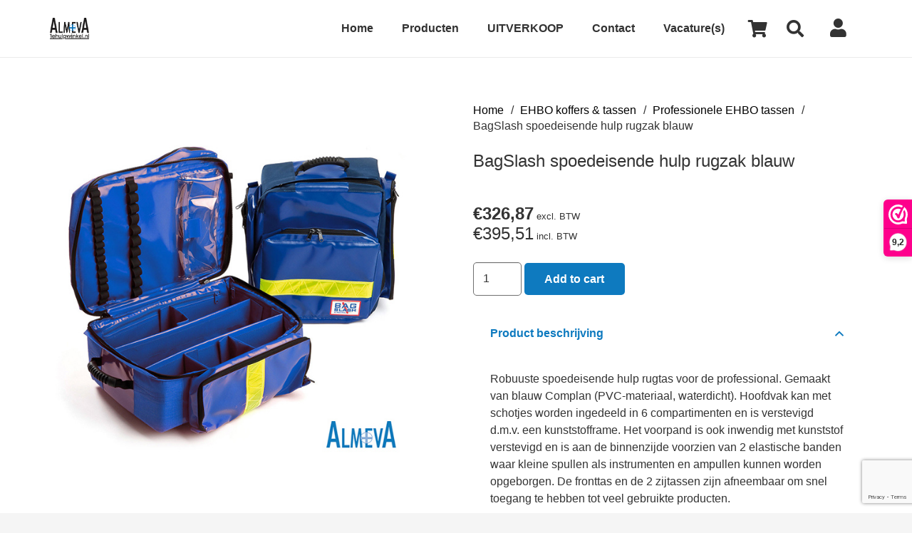

--- FILE ---
content_type: text/html; charset=UTF-8
request_url: https://1ehulpwinkel.nl/product/bagslash-mini-rugzak-blauw/
body_size: 19973
content:
<!DOCTYPE HTML>
<html lang="nl-NL">
<head>
	<meta charset="UTF-8">
	<title>BagSlash spoedeisende hulp rugzak blauw</title>
<meta name='robots' content='max-image-preview:large' />
<link rel='dns-prefetch' href='//www.google.com' />
<link rel="alternate" type="application/rss+xml" title="1e Hulpwinkel &raquo; feed" href="https://1ehulpwinkel.nl/feed/" />
<link rel="alternate" type="application/rss+xml" title="1e Hulpwinkel &raquo; reacties feed" href="https://1ehulpwinkel.nl/comments/feed/" />
<link rel="alternate" type="application/rss+xml" title="1e Hulpwinkel &raquo; BagSlash spoedeisende hulp rugzak blauw reacties feed" href="https://1ehulpwinkel.nl/product/bagslash-mini-rugzak-blauw/feed/" />
<link rel="alternate" title="oEmbed (JSON)" type="application/json+oembed" href="https://1ehulpwinkel.nl/wp-json/oembed/1.0/embed?url=https%3A%2F%2F1ehulpwinkel.nl%2Fproduct%2Fbagslash-mini-rugzak-blauw%2F" />
<link rel="alternate" title="oEmbed (XML)" type="text/xml+oembed" href="https://1ehulpwinkel.nl/wp-json/oembed/1.0/embed?url=https%3A%2F%2F1ehulpwinkel.nl%2Fproduct%2Fbagslash-mini-rugzak-blauw%2F&#038;format=xml" />
<meta name="viewport" content="width=device-width, initial-scale=1">
<meta name="SKYPE_TOOLBAR" content="SKYPE_TOOLBAR_PARSER_COMPATIBLE">
<meta name="theme-color" content="#0E7ABF">
<meta property="og:title" content="BagSlash spoedeisende hulp rugzak blauw">
<meta name="description" content="Grote robuuste rugzak (55 x 48 x 20 cm) voor de professional, gemaakt van blauw water- en vuilafstotend blauw pvc-materiaal. Het hoofdvak binnen kan met tussenschotjes worden ingedeeld in 6 compartimenten en is verstevigd d.m.v. een kunststofframe. De fronttas en de 2 zijtassen zijn afneembaar om snel toegang te hebben tot veel gebruikte producten.">
<meta property="og:url" content="https://1ehulpwinkel.nl/product/bagslash-mini-rugzak-blauw/">
<meta property="og:locale" content="nl_NL">
<meta property="og:site_name" content="1e Hulpwinkel">
<meta property="og:type" content="product">
<meta property="og:image" content="https://1ehulpwinkel.nl/wp-content/uploads/2022/05/bagslash-mini-blauw-almeva.jpg" itemprop="image">
<style id='wp-img-auto-sizes-contain-inline-css'>
img:is([sizes=auto i],[sizes^="auto," i]){contain-intrinsic-size:3000px 1500px}
/*# sourceURL=wp-img-auto-sizes-contain-inline-css */
</style>
<style id='wp-emoji-styles-inline-css'>

	img.wp-smiley, img.emoji {
		display: inline !important;
		border: none !important;
		box-shadow: none !important;
		height: 1em !important;
		width: 1em !important;
		margin: 0 0.07em !important;
		vertical-align: -0.1em !important;
		background: none !important;
		padding: 0 !important;
	}
/*# sourceURL=wp-emoji-styles-inline-css */
</style>
<style id='classic-theme-styles-inline-css'>
/*! This file is auto-generated */
.wp-block-button__link{color:#fff;background-color:#32373c;border-radius:9999px;box-shadow:none;text-decoration:none;padding:calc(.667em + 2px) calc(1.333em + 2px);font-size:1.125em}.wp-block-file__button{background:#32373c;color:#fff;text-decoration:none}
/*# sourceURL=/wp-includes/css/classic-themes.min.css */
</style>
<link rel='stylesheet' id='photoswipe-css' href='https://1ehulpwinkel.nl/wp-content/plugins/woocommerce/assets/css/photoswipe/photoswipe.min.css?ver=5.7.2' media='all' />
<link rel='stylesheet' id='photoswipe-default-skin-css' href='https://1ehulpwinkel.nl/wp-content/plugins/woocommerce/assets/css/photoswipe/default-skin/default-skin.min.css?ver=5.7.2' media='all' />
<style id='woocommerce-inline-inline-css'>
.woocommerce form .form-row .required { visibility: visible; }
/*# sourceURL=woocommerce-inline-inline-css */
</style>
<link rel='stylesheet' id='us-style-css' href='https://1ehulpwinkel.nl/wp-content/themes/Impreza/css/style.min.css?ver=8.1' media='all' />
<link rel='stylesheet' id='us-gravityforms-css' href='https://1ehulpwinkel.nl/wp-content/themes/Impreza/common/css/plugins/gravityforms.min.css?ver=8.1' media='all' />
<link rel='stylesheet' id='us-woocommerce-css' href='https://1ehulpwinkel.nl/wp-content/themes/Impreza/common/css/plugins/woocommerce.min.css?ver=8.1' media='all' />
<link rel='stylesheet' id='theme-style-css' href='https://1ehulpwinkel.nl/wp-content/themes/Eerste-Hulp-Winkel/style.css?ver=8.1' media='all' />
<script>(function(url,id){var script=document.createElement('script');script.async=true;script.src='https://'+url+'/sidebar.js?id='+id+'&c='+cachebuster(10,id);var ref=document.getElementsByTagName('script')[0];ref.parentNode.insertBefore(script,ref);function cachebuster(refreshMinutes,id){var now=Date.now();var interval=refreshMinutes*60e3;var shift=(Math.sin(id)||0)*interval;return Math.floor((now+shift)/interval);}})("dashboard.webwinkelkeur.nl",11996);</script><link rel="https://api.w.org/" href="https://1ehulpwinkel.nl/wp-json/" /><link rel="alternate" title="JSON" type="application/json" href="https://1ehulpwinkel.nl/wp-json/wp/v2/product/1773" /><link rel="EditURI" type="application/rsd+xml" title="RSD" href="https://1ehulpwinkel.nl/xmlrpc.php?rsd" />
<meta name="generator" content="WordPress 6.9" />
<meta name="generator" content="WooCommerce 5.7.2" />
<link rel="canonical" href="https://1ehulpwinkel.nl/product/bagslash-mini-rugzak-blauw/" />
<link rel='shortlink' href='https://1ehulpwinkel.nl/?p=1773' />
		<script>
			document.documentElement.className = document.documentElement.className.replace( 'no-js', 'js' );
		</script>
				<style>
			.no-js img.lazyload { display: none; }
			figure.wp-block-image img.lazyloading { min-width: 150px; }
							.lazyload, .lazyloading { opacity: 0; }
				.lazyloaded {
					opacity: 1;
					transition: opacity 400ms;
					transition-delay: 0ms;
				}
					</style>
				<script>
			if ( ! /Android|webOS|iPhone|iPad|iPod|BlackBerry|IEMobile|Opera Mini/i.test( navigator.userAgent ) ) {
				var root = document.getElementsByTagName( 'html' )[ 0 ]
				root.className += " no-touch";
			}
		</script>
			<noscript><style>.woocommerce-product-gallery{ opacity: 1 !important; }</style></noscript>
	<meta name="generator" content="Powered by WPBakery Page Builder - drag and drop page builder for WordPress."/>
<link rel="icon" href="https://1ehulpwinkel.nl/wp-content/uploads/2022/09/favicon.png" sizes="32x32" />
<link rel="icon" href="https://1ehulpwinkel.nl/wp-content/uploads/2022/09/favicon.png" sizes="192x192" />
<link rel="apple-touch-icon" href="https://1ehulpwinkel.nl/wp-content/uploads/2022/09/favicon.png" />
<meta name="msapplication-TileImage" content="https://1ehulpwinkel.nl/wp-content/uploads/2022/09/favicon.png" />
<noscript><style> .wpb_animate_when_almost_visible { opacity: 1; }</style></noscript>		<style id="us-icon-fonts">@font-face{font-display:block;font-style:normal;font-family:"fontawesome";font-weight:900;src:url("https://1ehulpwinkel.nl/wp-content/themes/Impreza/fonts/fa-solid-900.woff2?ver=8.1") format("woff2"),url("https://1ehulpwinkel.nl/wp-content/themes/Impreza/fonts/fa-solid-900.woff?ver=8.1") format("woff")}.fas{font-family:"fontawesome";font-weight:900}@font-face{font-display:block;font-style:normal;font-family:"fontawesome";font-weight:400;src:url("https://1ehulpwinkel.nl/wp-content/themes/Impreza/fonts/fa-regular-400.woff2?ver=8.1") format("woff2"),url("https://1ehulpwinkel.nl/wp-content/themes/Impreza/fonts/fa-regular-400.woff?ver=8.1") format("woff")}.far{font-family:"fontawesome";font-weight:400}@font-face{font-display:block;font-style:normal;font-family:"fontawesome";font-weight:300;src:url("https://1ehulpwinkel.nl/wp-content/themes/Impreza/fonts/fa-light-300.woff2?ver=8.1") format("woff2"),url("https://1ehulpwinkel.nl/wp-content/themes/Impreza/fonts/fa-light-300.woff?ver=8.1") format("woff")}.fal{font-family:"fontawesome";font-weight:300}@font-face{font-display:block;font-style:normal;font-family:"Font Awesome 5 Duotone";font-weight:900;src:url("https://1ehulpwinkel.nl/wp-content/themes/Impreza/fonts/fa-duotone-900.woff2?ver=8.1") format("woff2"),url("https://1ehulpwinkel.nl/wp-content/themes/Impreza/fonts/fa-duotone-900.woff?ver=8.1") format("woff")}.fad{font-family:"Font Awesome 5 Duotone";font-weight:900}.fad{position:relative}.fad:before{position:absolute}.fad:after{opacity:0.4}@font-face{font-display:block;font-style:normal;font-family:"Font Awesome 5 Brands";font-weight:400;src:url("https://1ehulpwinkel.nl/wp-content/themes/Impreza/fonts/fa-brands-400.woff2?ver=8.1") format("woff2"),url("https://1ehulpwinkel.nl/wp-content/themes/Impreza/fonts/fa-brands-400.woff?ver=8.1") format("woff")}.fab{font-family:"Font Awesome 5 Brands";font-weight:400}@font-face{font-display:block;font-style:normal;font-family:"Material Icons";font-weight:400;src:url("https://1ehulpwinkel.nl/wp-content/themes/Impreza/fonts/material-icons.woff2?ver=8.1") format("woff2"),url("https://1ehulpwinkel.nl/wp-content/themes/Impreza/fonts/material-icons.woff?ver=8.1") format("woff")}.material-icons{font-family:"Material Icons";font-weight:400}</style>
				<style id="us-theme-options-css">:root{--color-header-middle-bg:#fff;--color-header-middle-bg-grad:#fff;--color-header-middle-text:#333;--color-header-middle-text-hover:#0E7ABF;--color-header-transparent-bg:transparent;--color-header-transparent-bg-grad:transparent;--color-header-transparent-text:#333333;--color-header-transparent-text-hover:#0E7ABF;--color-chrome-toolbar:#0E7ABF;--color-chrome-toolbar-grad:#0E7ABF;--color-header-top-bg:#ffffff;--color-header-top-bg-grad:#ffffff;--color-header-top-text:#333;--color-header-top-text-hover:#0E7ABF;--color-header-top-transparent-text:#333333;--color-header-top-transparent-text-hover:#0E7ABF;--color-content-bg:#fff;--color-content-bg-grad:#fff;--color-content-bg-alt:#f5f5f5;--color-content-bg-alt-grad:#f5f5f5;--color-content-border:#ffffff;--color-content-heading:#333333;--color-content-heading-grad:#333333;--color-content-text:#333;--color-content-link:#0E7ABF;--color-content-link-hover:#0E7ABF;--color-content-primary:#0E7ABF;--color-content-primary-grad:#0E7ABF;--color-content-secondary:#F0F0F0;--color-content-secondary-grad:#F0F0F0;--color-content-faded:#333333;--color-content-overlay:rgba(0,0,0,0.50);--color-content-overlay-grad:rgba(0,0,0,0.50);--color-alt-content-bg:#F0F0F0;--color-alt-content-bg-grad:#F0F0F0;--color-alt-content-bg-alt:#fff;--color-alt-content-bg-alt-grad:#fff;--color-alt-content-border:#333333;--color-alt-content-heading:#0E7ABF;--color-alt-content-heading-grad:#0E7ABF;--color-alt-content-text:#333;--color-alt-content-link:#333333;--color-alt-content-link-hover:#0E7ABF;--color-alt-content-primary:#D1DDF2;--color-alt-content-primary-grad:#D1DDF2;--color-alt-content-secondary:#ffffff;--color-alt-content-secondary-grad:#ffffff;--color-alt-content-faded:#333333;--color-alt-content-overlay:rgba(255,255,255,0.50);--color-alt-content-overlay-grad:rgba(255,255,255,0.50);--color-footer-bg:#0E7ABF;--color-footer-bg-grad:#0E7ABF;--color-footer-bg-alt:#D1DDF2;--color-footer-bg-alt-grad:#D1DDF2;--color-footer-border:#ffffff;--color-footer-heading:#ffffff;--color-footer-heading-grad:#ffffff;--color-footer-text:#ffffff;--color-footer-link:#ffffff;--color-footer-link-hover:#D1DDF2;--color-subfooter-bg:#D1DDF2;--color-subfooter-bg-grad:#D1DDF2;--color-subfooter-bg-alt:#0E7ABF;--color-subfooter-bg-alt-grad:#0E7ABF;--color-subfooter-border:#ffffff;--color-subfooter-heading:#333333;--color-subfooter-heading-grad:#333333;--color-subfooter-text:#333333;--color-subfooter-link:#333333;--color-subfooter-link-hover:#0E7ABF;--color-content-primary-faded:rgba(14,122,191,0.15);--box-shadow:0 5px 15px rgba(0,0,0,.15);--box-shadow-up:0 -5px 15px rgba(0,0,0,.15);--site-content-width:1140px;--font-body:Verdana,Geneva,sans-serif;--font-h1:Verdana,Geneva,sans-serif;--font-h2:Verdana,Geneva,sans-serif;--font-h3:Verdana,Geneva,sans-serif;--font-h4:Verdana,Geneva,sans-serif;--font-h5:Verdana,Geneva,sans-serif;--font-h6:Verdana,Geneva,sans-serif}html,.l-header .widget,.menu-item-object-us_page_block{font-family:var(--font-body);font-weight:;font-size:16px;line-height:24px}h1{font-family:var(--font-h1);font-weight:400;font-size:2.75rem;line-height:1.2;letter-spacing:0;margin-bottom:1.5rem}h2{font-family:var(--font-h2);font-weight:400;font-size:1.5rem;line-height:1.2;letter-spacing:0;margin-bottom:1.5rem}h3{font-family:var(--font-h3);font-weight:400;font-size:1.7rem;line-height:1.2;letter-spacing:0;margin-bottom:1.5rem}.woocommerce-Reviews-title,.widgettitle,h4{font-family:var(--font-h4);font-weight:400;font-size:1.5rem;line-height:1.2;letter-spacing:0;margin-bottom:1.5rem}h5{font-family:var(--font-h5);font-weight:400;font-size:1.4rem;line-height:1.2;letter-spacing:0;margin-bottom:1.5rem}h6{font-family:var(--font-h6);font-weight:400;font-size:1rem;line-height:1.2;letter-spacing:0;margin-bottom:1.5rem}@media (max-width:767px){html{font-size:16px;line-height:28px}h1{font-size:3.0rem}h1.vc_custom_heading:not([class*="us_custom_"]){font-size:3.0rem!important}h2{font-size:2.0rem}h2.vc_custom_heading:not([class*="us_custom_"]){font-size:2.0rem!important}h3{font-size:1.7rem}h3.vc_custom_heading:not([class*="us_custom_"]){font-size:1.7rem!important}h4,.woocommerce-Reviews-title,.widgettitle{font-size:1.5rem}h4.vc_custom_heading:not([class*="us_custom_"]){font-size:1.5rem!important}h5{font-size:1.4rem}h5.vc_custom_heading:not([class*="us_custom_"]){font-size:1.4rem!important}h6{font-size:1.3rem}h6.vc_custom_heading:not([class*="us_custom_"]){font-size:1.3rem!important}}body{background:var(--color-content-bg-alt)}.l-canvas.type_boxed,.l-canvas.type_boxed .l-subheader,.l-canvas.type_boxed~.l-footer{max-width:1300px}.l-subheader-h,.l-section-h,.l-main .aligncenter,.w-tabs-section-content-h{max-width:1140px}.post-password-form{max-width:calc(1140px + 5rem)}@media screen and (max-width:1220px){.l-main .aligncenter{max-width:calc(100vw - 5rem)}}.wpb_text_column:not(:last-child){margin-bottom:1.5rem}.l-sidebar{width:25%}.l-content{width:70%}@media (min-width:1281px){body.usb_preview .hide_on_default{opacity:0.25!important}body:not(.usb_preview) .hide_on_default{display:none!important}}@media (min-width:1025px) and (max-width:1280px){body.usb_preview .hide_on_laptops{opacity:0.25!important}body:not(.usb_preview) .hide_on_laptops{display:none!important}}@media (min-width:601px) and (max-width:1024px){body.usb_preview .hide_on_tablets{opacity:0.25!important}body:not(.usb_preview) .hide_on_tablets{display:none!important}}@media (max-width:600px){body.usb_preview .hide_on_mobiles{opacity:0.25!important}body:not(.usb_preview) .hide_on_mobiles{display:none!important}}@media (max-width:767px){.l-canvas{overflow:hidden}.g-cols.via_flex.reversed{flex-direction:column-reverse}.g-cols.via_grid.reversed>div:last-of-type{order:-1}.g-cols.via_flex>div:not([class*=" vc_col-"]){width:100%;margin:0 0 1.5rem}.g-cols.via_grid.tablets-cols_inherit.mobiles-cols_1{grid-template-columns:100%}.g-cols.via_flex.type_boxes>div,.g-cols.via_flex.reversed>div:first-child,.g-cols.via_flex:not(.reversed)>div:last-child,.g-cols.via_flex>div.has_bg_color{margin-bottom:0}.g-cols.via_flex.type_default>.wpb_column.stretched{margin-left:-1rem;margin-right:-1rem;width:auto}.g-cols.via_grid>.wpb_column.stretched,.g-cols.via_flex.type_boxes>.wpb_column.stretched{margin-left:-2.5rem;margin-right:-2.5rem;width:auto}.vc_column-inner.type_sticky>.wpb_wrapper,.vc_column_container.type_sticky>.vc_column-inner{top:0!important}}@media (min-width:768px){.l-section.for_sidebar.at_left>div>.l-sidebar{order:-1}.vc_column_container.type_sticky>.vc_column-inner,.vc_column-inner.type_sticky>.wpb_wrapper{position:-webkit-sticky;position:sticky}.l-section.type_sticky{position:-webkit-sticky;position:sticky;top:0;z-index:11;transform:translateZ(0); transition:top 0.3s cubic-bezier(.78,.13,.15,.86) 0.1s}.admin-bar .l-section.type_sticky{top:32px}.l-section.type_sticky>.l-section-h{transition:padding-top 0.3s}.header_hor .l-header.pos_fixed:not(.down)~.l-main .l-section.type_sticky:not(:first-of-type){top:var(--header-sticky-height)}.admin-bar.header_hor .l-header.pos_fixed:not(.down)~.l-main .l-section.type_sticky:not(:first-of-type){top:calc( var(--header-sticky-height) + 32px )}.header_hor .l-header.pos_fixed.sticky:not(.down)~.l-main .l-section.type_sticky:first-of-type>.l-section-h{padding-top:var(--header-sticky-height)}}@media screen and (min-width:1220px){.g-cols.via_flex.type_default>.wpb_column.stretched:first-of-type{margin-left:calc( var(--site-content-width) / 2 + 1.5rem - 50vw)}.g-cols.via_flex.type_default>.wpb_column.stretched:last-of-type{margin-right:calc( var(--site-content-width) / 2 + 1.5rem - 50vw)}.g-cols.via_grid>.wpb_column.stretched:first-of-type,.g-cols.via_flex.type_boxes>.wpb_column.stretched:first-of-type{margin-left:calc( var(--site-content-width) / 2 - 50vw )}.g-cols.via_grid>.wpb_column.stretched:last-of-type,.g-cols.via_flex.type_boxes>.wpb_column.stretched:last-of-type{margin-right:calc( var(--site-content-width) / 2 - 50vw )}}@media (max-width:600px){.w-form-row.for_submit .w-btn{font-size:var(--btn-size-mobiles)!important}}a,button,input[type="submit"],.ui-slider-handle{outline:none!important}.w-header-show{background:rgba(0,0,0,0.3)}.no-touch .w-header-show:hover{background:var(--color-content-primary-grad)}button[type="submit"]:not(.w-btn),input[type="submit"]{font-family:var(--font-body);font-size:16px;line-height:1.2!important;font-weight:700;font-style:normal;text-transform:none;letter-spacing:0em;border-radius:5px;padding:0.8em 1.8em;box-shadow:0 0em 0em rgba(0,0,0,0.2);background:var(--color-content-primary);border-color:transparent;color:#ffffff!important}button[type="submit"]:not(.w-btn):before,input[type="submit"]{border-width:0px}.no-touch button[type="submit"]:not(.w-btn):hover,.no-touch input[type="submit"]:hover{box-shadow:0 0em 0em rgba(0,0,0,0.2);background:var(--color-content-secondary);border-color:transparent;color:var(--color-content-primary)!important}.woocommerce .button.alt,.woocommerce .button.checkout,.woocommerce .button.add_to_cart_button,.us-nav-style_1>*,.navstyle_1>.owl-nav div,.us-btn-style_1{font-family:var(--font-body);font-size:16px;line-height:1.2!important;font-weight:700;font-style:normal;text-transform:none;letter-spacing:0em;border-radius:5px;padding:0.8em 1.8em;background:var(--color-content-primary);border-color:transparent;color:#ffffff!important;box-shadow:0 0em 0em rgba(0,0,0,0.2)}.woocommerce .button.alt:before,.woocommerce .button.checkout:before,.woocommerce .button.add_to_cart_button:before,.us-nav-style_1>*:before,.navstyle_1>.owl-nav div:before,.us-btn-style_1:before{border-width:0px}.no-touch .woocommerce .button.alt:hover,.no-touch .woocommerce .button.checkout:hover,.no-touch .woocommerce .button.add_to_cart_button:hover,.us-nav-style_1>span.current,.no-touch .us-nav-style_1>a:hover,.no-touch .navstyle_1>.owl-nav div:hover,.no-touch .us-btn-style_1:hover{box-shadow:0 0em 0em rgba(0,0,0,0.2);background:var(--color-content-secondary);border-color:transparent;color:var(--color-content-primary)!important}.us-nav-style_1>*{min-width:calc(1.2em + 2 * 0.8em)}.us-nav-style_3>*,.navstyle_3>.owl-nav div,.us-btn-style_3{font-family:var(--font-body);font-size:16px;line-height:1.20!important;font-weight:700;font-style:normal;text-transform:none;letter-spacing:0em;border-radius:0em;padding:0.8em 1.8em;background:var(--color-content-primary);border-color:transparent;color:#ffffff!important;box-shadow:0 0em 0em rgba(0,0,0,0.2)}.us-nav-style_3>*:before,.navstyle_3>.owl-nav div:before,.us-btn-style_3:before{border-width:0px}.us-nav-style_3>span.current,.no-touch .us-nav-style_3>a:hover,.no-touch .navstyle_3>.owl-nav div:hover,.no-touch .us-btn-style_3:hover{box-shadow:0 0em 0em rgba(0,0,0,0.2);background:var(--color-content-secondary);border-color:transparent;color:#ffffff!important}.us-nav-style_3>*{min-width:calc(1.20em + 2 * 0.8em)}.woocommerce .button,.woocommerce .actions .button,.us-nav-style_2>*,.navstyle_2>.owl-nav div,.us-btn-style_2{font-family:var(--font-body);font-size:16px;line-height:1.2!important;font-weight:400;font-style:italic;text-transform:none;letter-spacing:0em;border-radius:0em;padding:0.8em 1.8em;background:transparent;border-color:transparent;color:#0E7ABF!important;box-shadow:0 0em 0em rgba(0,0,0,0.2)}.woocommerce .button:before,.woocommerce .actions .button:before,.us-nav-style_2>*:before,.navstyle_2>.owl-nav div:before,.us-btn-style_2:before{border-width:0px}.no-touch .woocommerce .button:hover,.no-touch .woocommerce .actions .button:hover,.us-nav-style_2>span.current,.no-touch .us-nav-style_2>a:hover,.no-touch .navstyle_2>.owl-nav div:hover,.no-touch .us-btn-style_2:hover{box-shadow:0 0em 0em rgba(0,0,0,0.2);background:var(--color-content-text);border-color:transparent;color:var(--color-content-bg)!important}.us-nav-style_2>*{min-width:calc(1.2em + 2 * 0.8em)}.w-filter.state_desktop.style_drop_default .w-filter-item-title,.select2-selection,select,textarea,input:not([type="submit"]),.w-form-checkbox,.w-form-radio{font-size:1rem;font-weight:400;letter-spacing:0em;border-width:0px;border-radius:0rem;background:var(--color-content-bg-alt);border-color:var(--color-content-border);color:var(--color-content-text);box-shadow:0px 1px 0px 0px rgba(0,0,0,0.08) inset}body .select2-dropdown{background:var(--color-content-bg-alt);color:var(--color-content-text)}.w-filter.state_desktop.style_drop_default .w-filter-item-title,.select2-selection,select,input:not([type="submit"]){min-height:2.8rem;line-height:2.8rem;padding:0 0.8rem}select{height:2.8rem}textarea{padding:calc(2.8rem/2 + 0px - 0.7em) 0.8rem}.w-filter.state_desktop.style_drop_default .w-filter-item-title:focus,.select2-container--open .select2-selection,select:focus,textarea:focus,input:not([type="submit"]):focus,input:focus + .w-form-checkbox,input:focus + .w-form-radio{box-shadow:0px 0px 0px 2px var(--color-content-primary)}.woocommerce-ordering:after,.woocommerce-select:after,.widget_product_search form:after,.w-filter-item[data-ui_type="dropdown"] .w-filter-item-values:after,.w-filter.state_desktop.style_drop_default .w-filter-item-title:after,.w-order-select:after,.select2-selection__arrow:after,.w-search-form-btn,.widget_search form:after,.w-form-row-field:after{font-size:1rem;margin:0 0.8rem;color:var(--color-content-text)}.w-form-row-field>i{font-size:1rem;top:calc(2.8rem/2);margin:0px;padding:0 0.8rem;color:var(--color-content-text)}.w-form-row.with_icon input,.w-form-row.with_icon textarea,.w-form-row.with_icon select{padding-left:calc(1.8em + 0.8rem)}.w-form-row.move_label .w-form-row-label{font-size:1rem;top:calc(2.8rem/2 + 0px - 0.7em);margin:0 0.8rem;background-color:var(--color-content-bg-alt);color:var(--color-content-text)}.w-form-row.with_icon.move_label .w-form-row-label{margin-left:calc(1.6em + 0.8rem)}.color_alternate input:not([type="submit"]),.color_alternate textarea,.color_alternate select,.color_alternate .w-form-checkbox,.color_alternate .w-form-radio,.color_alternate .move_label .w-form-row-label{background:var(--color-alt-content-bg-alt-grad)}.color_footer-top input:not([type="submit"]),.color_footer-top textarea,.color_footer-top select,.color_footer-top .w-form-checkbox,.color_footer-top .w-form-radio,.color_footer-top .w-form-row.move_label .w-form-row-label{background:var(--color-subfooter-bg-alt-grad)}.color_footer-bottom input:not([type="submit"]),.color_footer-bottom textarea,.color_footer-bottom select,.color_footer-bottom .w-form-checkbox,.color_footer-bottom .w-form-radio,.color_footer-bottom .w-form-row.move_label .w-form-row-label{background:var(--color-footer-bg-alt-grad)}.color_alternate input:not([type="submit"]),.color_alternate textarea,.color_alternate select,.color_alternate .w-form-checkbox,.color_alternate .w-form-radio{border-color:var(--color-alt-content-border)}.color_footer-top input:not([type="submit"]),.color_footer-top textarea,.color_footer-top select,.color_footer-top .w-form-checkbox,.color_footer-top .w-form-radio{border-color:var(--color-subfooter-border)}.color_footer-bottom input:not([type="submit"]),.color_footer-bottom textarea,.color_footer-bottom select,.color_footer-bottom .w-form-checkbox,.color_footer-bottom .w-form-radio{border-color:var(--color-footer-border)}.color_alternate input:not([type="submit"]),.color_alternate textarea,.color_alternate select,.color_alternate .w-form-checkbox,.color_alternate .w-form-radio,.color_alternate .w-form-row-field>i,.color_alternate .w-form-row-field:after,.color_alternate .widget_search form:after,.color_footer-top input:not([type="submit"]),.color_footer-top textarea,.color_footer-top select,.color_footer-top .w-form-checkbox,.color_footer-top .w-form-radio,.color_footer-top .w-form-row-field>i,.color_footer-top .w-form-row-field:after,.color_footer-top .widget_search form:after,.color_footer-bottom input:not([type="submit"]),.color_footer-bottom textarea,.color_footer-bottom select,.color_footer-bottom .w-form-checkbox,.color_footer-bottom .w-form-radio,.color_footer-bottom .w-form-row-field>i,.color_footer-bottom .w-form-row-field:after,.color_footer-bottom .widget_search form:after{color:inherit}.style_phone6-1>*{background-image:url(https://1ehulpwinkel.nl/wp-content/themes/Impreza/img/phone-6-black-real.png)}.style_phone6-2>*{background-image:url(https://1ehulpwinkel.nl/wp-content/themes/Impreza/img/phone-6-white-real.png)}.style_phone6-3>*{background-image:url(https://1ehulpwinkel.nl/wp-content/themes/Impreza/img/phone-6-black-flat.png)}.style_phone6-4>*{background-image:url(https://1ehulpwinkel.nl/wp-content/themes/Impreza/img/phone-6-white-flat.png)}.leaflet-default-icon-path{background-image:url(https://1ehulpwinkel.nl/wp-content/themes/Impreza/common/css/vendor/images/marker-icon.png)}.woocommerce-product-gallery--columns-4 li{width:25.000%}.woocommerce-product-gallery ol{margin:2px -2px 0}.woocommerce-product-gallery ol>li{padding:2px}</style>
				<style id="us-header-css"> .l-subheader.at_middle,.l-subheader.at_middle .w-dropdown-list,.l-subheader.at_middle .type_mobile .w-nav-list.level_1{background:var(--color-header-middle-bg);color:var(--color-header-middle-text)}.no-touch .l-subheader.at_middle a:hover,.no-touch .l-header.bg_transparent .l-subheader.at_middle .w-dropdown.opened a:hover{color:var(--color-header-middle-text-hover)}.l-header.bg_transparent:not(.sticky) .l-subheader.at_middle{background:var(--color-header-transparent-bg);color:var(--color-header-transparent-text)}.no-touch .l-header.bg_transparent:not(.sticky) .at_middle .w-cart-link:hover,.no-touch .l-header.bg_transparent:not(.sticky) .at_middle .w-text a:hover,.no-touch .l-header.bg_transparent:not(.sticky) .at_middle .w-html a:hover,.no-touch .l-header.bg_transparent:not(.sticky) .at_middle .w-nav>a:hover,.no-touch .l-header.bg_transparent:not(.sticky) .at_middle .w-menu a:hover,.no-touch .l-header.bg_transparent:not(.sticky) .at_middle .w-search>a:hover,.no-touch .l-header.bg_transparent:not(.sticky) .at_middle .w-dropdown a:hover,.no-touch .l-header.bg_transparent:not(.sticky) .at_middle .type_desktop .menu-item.level_1:hover>a{color:var(--color-header-transparent-text-hover)}.header_ver .l-header{background:var(--color-header-middle-bg);color:var(--color-header-middle-text)}@media (min-width:1281px){.hidden_for_default{display:none!important}.l-subheader.at_top{display:none}.l-subheader.at_bottom{display:none}.l-header{position:relative;z-index:111;width:100%}.l-subheader{margin:0 auto}.l-subheader.width_full{padding-left:1.5rem;padding-right:1.5rem}.l-subheader-h{display:flex;align-items:center;position:relative;margin:0 auto;height:inherit}.w-header-show{display:none}.l-header.pos_fixed{position:fixed;left:0}.l-header.pos_fixed:not(.notransition) .l-subheader{transition-property:transform,background,box-shadow,line-height,height;transition-duration:0.3s;transition-timing-function:cubic-bezier(.78,.13,.15,.86)}.header_hor .l-header.sticky_auto_hide{transition:transform 0.3s cubic-bezier(.78,.13,.15,.86) 0.1s}.header_hor .l-header.sticky_auto_hide.down{transform:translateY(-110%)}.l-header.bg_transparent:not(.sticky) .l-subheader{box-shadow:none!important;background:none}.l-header.bg_transparent~.l-main .l-section.width_full.height_auto:first-of-type>.l-section-h{padding-top:0!important;padding-bottom:0!important}.l-header.pos_static.bg_transparent{position:absolute;left:0}.l-subheader.width_full .l-subheader-h{max-width:none!important}.l-header.shadow_thin .l-subheader.at_middle,.l-header.shadow_thin .l-subheader.at_bottom{box-shadow:0 1px 0 rgba(0,0,0,0.08)}.l-header.shadow_wide .l-subheader.at_middle,.l-header.shadow_wide .l-subheader.at_bottom{box-shadow:0 3px 5px -1px rgba(0,0,0,0.1),0 2px 1px -1px rgba(0,0,0,0.05)}.header_hor .l-subheader-cell>.w-cart{margin-left:0;margin-right:0}:root{--header-height:100px;--header-sticky-height:100px}.l-header:before{content:'100'}.l-header.sticky:before{content:'100'}.l-subheader.at_top{line-height:40px;height:40px}.l-header.sticky .l-subheader.at_top{line-height:40px;height:40px}.l-subheader.at_middle{line-height:100px;height:100px}.l-header.sticky .l-subheader.at_middle{line-height:100px;height:100px}.l-subheader.at_bottom{line-height:50px;height:50px}.l-header.sticky .l-subheader.at_bottom{line-height:50px;height:50px}.l-subheader.with_centering_default .l-subheader-cell.at_left,.l-subheader.with_centering_default .l-subheader-cell.at_right{flex-basis:100px}.headerinpos_above .l-header.pos_fixed{overflow:hidden;transition:transform 0.3s;transform:translate3d(0,-100%,0)}.headerinpos_above .l-header.pos_fixed.sticky{overflow:visible;transform:none}.headerinpos_above .l-header.pos_fixed~.l-section>.l-section-h,.headerinpos_above .l-header.pos_fixed~.l-main .l-section:first-of-type>.l-section-h{padding-top:0!important}.headerinpos_below .l-header.pos_fixed:not(.sticky){position:absolute;top:100%}.headerinpos_below .l-header.pos_fixed~.l-main>.l-section:first-of-type>.l-section-h{padding-top:0!important}.headerinpos_below .l-header.pos_fixed~.l-main .l-section.full_height:nth-of-type(2){min-height:100vh}.headerinpos_below .l-header.pos_fixed~.l-main>.l-section:nth-of-type(2)>.l-section-h{padding-top:var(--header-height)}.headerinpos_bottom .l-header.pos_fixed:not(.sticky){position:absolute;top:100vh}.headerinpos_bottom .l-header.pos_fixed~.l-main>.l-section:first-of-type>.l-section-h{padding-top:0!important}.headerinpos_bottom .l-header.pos_fixed~.l-main>.l-section:first-of-type>.l-section-h{padding-bottom:var(--header-height)}.headerinpos_bottom .l-header.pos_fixed.bg_transparent~.l-main .l-section.valign_center:not(.height_auto):first-of-type>.l-section-h{top:calc( var(--header-height) / 2 )}.headerinpos_bottom .l-header.pos_fixed:not(.sticky) .w-cart-dropdown,.headerinpos_bottom .l-header.pos_fixed:not(.sticky) .w-nav.type_desktop .w-nav-list.level_2{bottom:100%;transform-origin:0 100%}.headerinpos_bottom .l-header.pos_fixed:not(.sticky) .w-nav.type_mobile.m_layout_dropdown .w-nav-list.level_1{top:auto;bottom:100%;box-shadow:var(--box-shadow-up)}.headerinpos_bottom .l-header.pos_fixed:not(.sticky) .w-nav.type_desktop .w-nav-list.level_3,.headerinpos_bottom .l-header.pos_fixed:not(.sticky) .w-nav.type_desktop .w-nav-list.level_4{top:auto;bottom:0;transform-origin:0 100%}.headerinpos_bottom .l-header.pos_fixed:not(.sticky) .w-dropdown-list{top:auto;bottom:-0.4em;padding-top:0.4em;padding-bottom:2.4em}.admin-bar .l-header.pos_static.bg_solid~.l-main .l-section.full_height:first-of-type{min-height:calc( 100vh - var(--header-height) - 32px )}.admin-bar .l-header.pos_fixed:not(.sticky_auto_hide)~.l-main .l-section.full_height:not(:first-of-type){min-height:calc( 100vh - var(--header-sticky-height) - 32px )}.admin-bar.headerinpos_below .l-header.pos_fixed~.l-main .l-section.full_height:nth-of-type(2){min-height:calc(100vh - 32px)}}@media (min-width:1025px) and (max-width:1280px){.hidden_for_default{display:none!important}.l-subheader.at_top{display:none}.l-subheader.at_bottom{display:none}.l-header{position:relative;z-index:111;width:100%}.l-subheader{margin:0 auto}.l-subheader.width_full{padding-left:1.5rem;padding-right:1.5rem}.l-subheader-h{display:flex;align-items:center;position:relative;margin:0 auto;height:inherit}.w-header-show{display:none}.l-header.pos_fixed{position:fixed;left:0}.l-header.pos_fixed:not(.notransition) .l-subheader{transition-property:transform,background,box-shadow,line-height,height;transition-duration:0.3s;transition-timing-function:cubic-bezier(.78,.13,.15,.86)}.header_hor .l-header.sticky_auto_hide{transition:transform 0.3s cubic-bezier(.78,.13,.15,.86) 0.1s}.header_hor .l-header.sticky_auto_hide.down{transform:translateY(-110%)}.l-header.bg_transparent:not(.sticky) .l-subheader{box-shadow:none!important;background:none}.l-header.bg_transparent~.l-main .l-section.width_full.height_auto:first-of-type>.l-section-h{padding-top:0!important;padding-bottom:0!important}.l-header.pos_static.bg_transparent{position:absolute;left:0}.l-subheader.width_full .l-subheader-h{max-width:none!important}.l-header.shadow_thin .l-subheader.at_middle,.l-header.shadow_thin .l-subheader.at_bottom{box-shadow:0 1px 0 rgba(0,0,0,0.08)}.l-header.shadow_wide .l-subheader.at_middle,.l-header.shadow_wide .l-subheader.at_bottom{box-shadow:0 3px 5px -1px rgba(0,0,0,0.1),0 2px 1px -1px rgba(0,0,0,0.05)}.header_hor .l-subheader-cell>.w-cart{margin-left:0;margin-right:0}:root{--header-height:80px;--header-sticky-height:60px}.l-header:before{content:'80'}.l-header.sticky:before{content:'60'}.l-subheader.at_top{line-height:40px;height:40px}.l-header.sticky .l-subheader.at_top{line-height:40px;height:40px}.l-subheader.at_middle{line-height:80px;height:80px}.l-header.sticky .l-subheader.at_middle{line-height:60px;height:60px}.l-subheader.at_bottom{line-height:50px;height:50px}.l-header.sticky .l-subheader.at_bottom{line-height:50px;height:50px}.l-subheader.with_centering_laptops .l-subheader-cell.at_left,.l-subheader.with_centering_laptops .l-subheader-cell.at_right{flex-basis:100px}.headerinpos_above .l-header.pos_fixed{overflow:hidden;transition:transform 0.3s;transform:translate3d(0,-100%,0)}.headerinpos_above .l-header.pos_fixed.sticky{overflow:visible;transform:none}.headerinpos_above .l-header.pos_fixed~.l-section>.l-section-h,.headerinpos_above .l-header.pos_fixed~.l-main .l-section:first-of-type>.l-section-h{padding-top:0!important}.headerinpos_below .l-header.pos_fixed:not(.sticky){position:absolute;top:100%}.headerinpos_below .l-header.pos_fixed~.l-main>.l-section:first-of-type>.l-section-h{padding-top:0!important}.headerinpos_below .l-header.pos_fixed~.l-main .l-section.full_height:nth-of-type(2){min-height:100vh}.headerinpos_below .l-header.pos_fixed~.l-main>.l-section:nth-of-type(2)>.l-section-h{padding-top:var(--header-height)}.headerinpos_bottom .l-header.pos_fixed:not(.sticky){position:absolute;top:100vh}.headerinpos_bottom .l-header.pos_fixed~.l-main>.l-section:first-of-type>.l-section-h{padding-top:0!important}.headerinpos_bottom .l-header.pos_fixed~.l-main>.l-section:first-of-type>.l-section-h{padding-bottom:var(--header-height)}.headerinpos_bottom .l-header.pos_fixed.bg_transparent~.l-main .l-section.valign_center:not(.height_auto):first-of-type>.l-section-h{top:calc( var(--header-height) / 2 )}.headerinpos_bottom .l-header.pos_fixed:not(.sticky) .w-cart-dropdown,.headerinpos_bottom .l-header.pos_fixed:not(.sticky) .w-nav.type_desktop .w-nav-list.level_2{bottom:100%;transform-origin:0 100%}.headerinpos_bottom .l-header.pos_fixed:not(.sticky) .w-nav.type_mobile.m_layout_dropdown .w-nav-list.level_1{top:auto;bottom:100%;box-shadow:var(--box-shadow-up)}.headerinpos_bottom .l-header.pos_fixed:not(.sticky) .w-nav.type_desktop .w-nav-list.level_3,.headerinpos_bottom .l-header.pos_fixed:not(.sticky) .w-nav.type_desktop .w-nav-list.level_4{top:auto;bottom:0;transform-origin:0 100%}.headerinpos_bottom .l-header.pos_fixed:not(.sticky) .w-dropdown-list{top:auto;bottom:-0.4em;padding-top:0.4em;padding-bottom:2.4em}.admin-bar .l-header.pos_static.bg_solid~.l-main .l-section.full_height:first-of-type{min-height:calc( 100vh - var(--header-height) - 32px )}.admin-bar .l-header.pos_fixed:not(.sticky_auto_hide)~.l-main .l-section.full_height:not(:first-of-type){min-height:calc( 100vh - var(--header-sticky-height) - 32px )}.admin-bar.headerinpos_below .l-header.pos_fixed~.l-main .l-section.full_height:nth-of-type(2){min-height:calc(100vh - 32px)}}@media (min-width:601px) and (max-width:1024px){.hidden_for_default{display:none!important}.l-subheader.at_top{display:none}.l-subheader.at_bottom{display:none}.l-header{position:relative;z-index:111;width:100%}.l-subheader{margin:0 auto}.l-subheader.width_full{padding-left:1.5rem;padding-right:1.5rem}.l-subheader-h{display:flex;align-items:center;position:relative;margin:0 auto;height:inherit}.w-header-show{display:none}.l-header.pos_fixed{position:fixed;left:0}.l-header.pos_fixed:not(.notransition) .l-subheader{transition-property:transform,background,box-shadow,line-height,height;transition-duration:0.3s;transition-timing-function:cubic-bezier(.78,.13,.15,.86)}.header_hor .l-header.sticky_auto_hide{transition:transform 0.3s cubic-bezier(.78,.13,.15,.86) 0.1s}.header_hor .l-header.sticky_auto_hide.down{transform:translateY(-110%)}.l-header.bg_transparent:not(.sticky) .l-subheader{box-shadow:none!important;background:none}.l-header.bg_transparent~.l-main .l-section.width_full.height_auto:first-of-type>.l-section-h{padding-top:0!important;padding-bottom:0!important}.l-header.pos_static.bg_transparent{position:absolute;left:0}.l-subheader.width_full .l-subheader-h{max-width:none!important}.l-header.shadow_thin .l-subheader.at_middle,.l-header.shadow_thin .l-subheader.at_bottom{box-shadow:0 1px 0 rgba(0,0,0,0.08)}.l-header.shadow_wide .l-subheader.at_middle,.l-header.shadow_wide .l-subheader.at_bottom{box-shadow:0 3px 5px -1px rgba(0,0,0,0.1),0 2px 1px -1px rgba(0,0,0,0.05)}.header_hor .l-subheader-cell>.w-cart{margin-left:0;margin-right:0}:root{--header-height:80px;--header-sticky-height:60px}.l-header:before{content:'80'}.l-header.sticky:before{content:'60'}.l-subheader.at_top{line-height:40px;height:40px}.l-header.sticky .l-subheader.at_top{line-height:40px;height:40px}.l-subheader.at_middle{line-height:80px;height:80px}.l-header.sticky .l-subheader.at_middle{line-height:60px;height:60px}.l-subheader.at_bottom{line-height:50px;height:50px}.l-header.sticky .l-subheader.at_bottom{line-height:50px;height:50px}.l-subheader.with_centering_tablets .l-subheader-cell.at_left,.l-subheader.with_centering_tablets .l-subheader-cell.at_right{flex-basis:100px}}@media (max-width:600px){.hidden_for_default{display:none!important}.l-subheader.at_top{display:none}.l-subheader.at_bottom{display:none}.l-header{position:relative;z-index:111;width:100%}.l-subheader{margin:0 auto}.l-subheader.width_full{padding-left:1.5rem;padding-right:1.5rem}.l-subheader-h{display:flex;align-items:center;position:relative;margin:0 auto;height:inherit}.w-header-show{display:none}.l-header.pos_fixed{position:fixed;left:0}.l-header.pos_fixed:not(.notransition) .l-subheader{transition-property:transform,background,box-shadow,line-height,height;transition-duration:0.3s;transition-timing-function:cubic-bezier(.78,.13,.15,.86)}.header_hor .l-header.sticky_auto_hide{transition:transform 0.3s cubic-bezier(.78,.13,.15,.86) 0.1s}.header_hor .l-header.sticky_auto_hide.down{transform:translateY(-110%)}.l-header.bg_transparent:not(.sticky) .l-subheader{box-shadow:none!important;background:none}.l-header.bg_transparent~.l-main .l-section.width_full.height_auto:first-of-type>.l-section-h{padding-top:0!important;padding-bottom:0!important}.l-header.pos_static.bg_transparent{position:absolute;left:0}.l-subheader.width_full .l-subheader-h{max-width:none!important}.l-header.shadow_thin .l-subheader.at_middle,.l-header.shadow_thin .l-subheader.at_bottom{box-shadow:0 1px 0 rgba(0,0,0,0.08)}.l-header.shadow_wide .l-subheader.at_middle,.l-header.shadow_wide .l-subheader.at_bottom{box-shadow:0 3px 5px -1px rgba(0,0,0,0.1),0 2px 1px -1px rgba(0,0,0,0.05)}.header_hor .l-subheader-cell>.w-cart{margin-left:0;margin-right:0}:root{--header-height:80px;--header-sticky-height:60px}.l-header:before{content:'80'}.l-header.sticky:before{content:'60'}.l-subheader.at_top{line-height:40px;height:40px}.l-header.sticky .l-subheader.at_top{line-height:40px;height:40px}.l-subheader.at_middle{line-height:80px;height:80px}.l-header.sticky .l-subheader.at_middle{line-height:60px;height:60px}.l-subheader.at_bottom{line-height:50px;height:50px}.l-header.sticky .l-subheader.at_bottom{line-height:50px;height:50px}.l-subheader.with_centering_mobiles .l-subheader-cell.at_left,.l-subheader.with_centering_mobiles .l-subheader-cell.at_right{flex-basis:100px}}@media (min-width:1281px){.ush_image_1{height:88px!important}.l-header.sticky .ush_image_1{height:88px!important}}@media (min-width:1025px) and (max-width:1280px){.ush_image_1{height:30px!important}.l-header.sticky .ush_image_1{height:30px!important}}@media (min-width:601px) and (max-width:1024px){.ush_image_1{height:25px!important}.l-header.sticky .ush_image_1{height:25px!important}}@media (max-width:600px){.ush_image_1{height:20px!important}.l-header.sticky .ush_image_1{height:20px!important}}.header_hor .ush_menu_1.type_desktop .menu-item.level_1>a:not(.w-btn){padding-left:20px;padding-right:20px}.header_hor .ush_menu_1.type_desktop .menu-item.level_1>a.w-btn{margin-left:20px;margin-right:20px}.header_ver .ush_menu_1.type_desktop .menu-item.level_1>a:not(.w-btn){padding-top:20px;padding-bottom:20px}.header_ver .ush_menu_1.type_desktop .menu-item.level_1>a.w-btn{margin-top:20px;margin-bottom:20px}.ush_menu_1.type_desktop .menu-item:not(.level_1){font-size:1rem}.ush_menu_1.type_mobile .w-nav-anchor.level_1,.ush_menu_1.type_mobile .w-nav-anchor.level_1 + .w-nav-arrow{font-size:1.1rem}.ush_menu_1.type_mobile .w-nav-anchor:not(.level_1),.ush_menu_1.type_mobile .w-nav-anchor:not(.level_1) + .w-nav-arrow{font-size:0.9rem}@media (min-width:1281px){.ush_menu_1 .w-nav-icon{font-size:36px}}@media (min-width:1025px) and (max-width:1280px){.ush_menu_1 .w-nav-icon{font-size:32px}}@media (min-width:601px) and (max-width:1024px){.ush_menu_1 .w-nav-icon{font-size:28px}}@media (max-width:600px){.ush_menu_1 .w-nav-icon{font-size:24px}}.ush_menu_1 .w-nav-icon>div{border-width:3px}@media screen and (max-width:1022px){.w-nav.ush_menu_1>.w-nav-list.level_1{display:none}.ush_menu_1 .w-nav-control{display:block}}.ush_menu_1 .menu-item.level_1>a:not(.w-btn):focus,.no-touch .ush_menu_1 .menu-item.level_1.opened>a:not(.w-btn),.no-touch .ush_menu_1 .menu-item.level_1:hover>a:not(.w-btn){background:transparent;color:var(--color-header-middle-text-hover)}.ush_menu_1 .menu-item.level_1.current-menu-item>a:not(.w-btn),.ush_menu_1 .menu-item.level_1.current-menu-ancestor>a:not(.w-btn),.ush_menu_1 .menu-item.level_1.current-page-ancestor>a:not(.w-btn){background:transparent;color:var(--color-header-middle-text-hover)}.l-header.bg_transparent:not(.sticky) .ush_menu_1.type_desktop .menu-item.level_1.current-menu-item>a:not(.w-btn),.l-header.bg_transparent:not(.sticky) .ush_menu_1.type_desktop .menu-item.level_1.current-menu-ancestor>a:not(.w-btn),.l-header.bg_transparent:not(.sticky) .ush_menu_1.type_desktop .menu-item.level_1.current-page-ancestor>a:not(.w-btn){background:transparent;color:var(--color-header-transparent-text-hover)}.ush_menu_1 .w-nav-list:not(.level_1){background:var(--color-header-middle-bg);color:var(--color-header-middle-text)}.no-touch .ush_menu_1 .menu-item:not(.level_1)>a:focus,.no-touch .ush_menu_1 .menu-item:not(.level_1):hover>a{background:transparent;color:var(--color-header-middle-text-hover)}.ush_menu_1 .menu-item:not(.level_1).current-menu-item>a,.ush_menu_1 .menu-item:not(.level_1).current-menu-ancestor>a,.ush_menu_1 .menu-item:not(.level_1).current-page-ancestor>a{background:transparent;color:var(--color-header-middle-text-hover)}.ush_search_1 .w-search-form{background:var(--color-content-bg);color:var(--color-content-text)}@media (min-width:1281px){.ush_search_1.layout_simple{max-width:300px}.ush_search_1.layout_modern.active{width:300px}.ush_search_1{font-size:26px}}@media (min-width:1025px) and (max-width:1280px){.ush_search_1.layout_simple{max-width:250px}.ush_search_1.layout_modern.active{width:250px}.ush_search_1{font-size:24px}}@media (min-width:601px) and (max-width:1024px){.ush_search_1.layout_simple{max-width:200px}.ush_search_1.layout_modern.active{width:200px}.ush_search_1{font-size:22px}}@media (max-width:600px){.ush_search_1{font-size:20px}}@media (min-width:1281px){.ush_cart_1 .w-cart-link{font-size:26px}}@media (min-width:1025px) and (max-width:1280px){.ush_cart_1 .w-cart-link{font-size:24px}}@media (min-width:601px) and (max-width:1024px){.ush_cart_1 .w-cart-link{font-size:22px}}@media (max-width:600px){.ush_cart_1 .w-cart-link{font-size:20px}}.ush_menu_1{font-weight:700!important}</style>
				<style id="us-custom-css">.woocommerce .shop_table.cart .actions>.button{background:var(--color-content-primary)!important;color:#fff!important}</style>
		<style id="us-design-options-css">.us_custom_24941e40{background:var(--color-header-transparent-text-hover)!important}</style><style id='global-styles-inline-css'>
:root{--wp--preset--aspect-ratio--square: 1;--wp--preset--aspect-ratio--4-3: 4/3;--wp--preset--aspect-ratio--3-4: 3/4;--wp--preset--aspect-ratio--3-2: 3/2;--wp--preset--aspect-ratio--2-3: 2/3;--wp--preset--aspect-ratio--16-9: 16/9;--wp--preset--aspect-ratio--9-16: 9/16;--wp--preset--color--black: #000000;--wp--preset--color--cyan-bluish-gray: #abb8c3;--wp--preset--color--white: #ffffff;--wp--preset--color--pale-pink: #f78da7;--wp--preset--color--vivid-red: #cf2e2e;--wp--preset--color--luminous-vivid-orange: #ff6900;--wp--preset--color--luminous-vivid-amber: #fcb900;--wp--preset--color--light-green-cyan: #7bdcb5;--wp--preset--color--vivid-green-cyan: #00d084;--wp--preset--color--pale-cyan-blue: #8ed1fc;--wp--preset--color--vivid-cyan-blue: #0693e3;--wp--preset--color--vivid-purple: #9b51e0;--wp--preset--gradient--vivid-cyan-blue-to-vivid-purple: linear-gradient(135deg,rgb(6,147,227) 0%,rgb(155,81,224) 100%);--wp--preset--gradient--light-green-cyan-to-vivid-green-cyan: linear-gradient(135deg,rgb(122,220,180) 0%,rgb(0,208,130) 100%);--wp--preset--gradient--luminous-vivid-amber-to-luminous-vivid-orange: linear-gradient(135deg,rgb(252,185,0) 0%,rgb(255,105,0) 100%);--wp--preset--gradient--luminous-vivid-orange-to-vivid-red: linear-gradient(135deg,rgb(255,105,0) 0%,rgb(207,46,46) 100%);--wp--preset--gradient--very-light-gray-to-cyan-bluish-gray: linear-gradient(135deg,rgb(238,238,238) 0%,rgb(169,184,195) 100%);--wp--preset--gradient--cool-to-warm-spectrum: linear-gradient(135deg,rgb(74,234,220) 0%,rgb(151,120,209) 20%,rgb(207,42,186) 40%,rgb(238,44,130) 60%,rgb(251,105,98) 80%,rgb(254,248,76) 100%);--wp--preset--gradient--blush-light-purple: linear-gradient(135deg,rgb(255,206,236) 0%,rgb(152,150,240) 100%);--wp--preset--gradient--blush-bordeaux: linear-gradient(135deg,rgb(254,205,165) 0%,rgb(254,45,45) 50%,rgb(107,0,62) 100%);--wp--preset--gradient--luminous-dusk: linear-gradient(135deg,rgb(255,203,112) 0%,rgb(199,81,192) 50%,rgb(65,88,208) 100%);--wp--preset--gradient--pale-ocean: linear-gradient(135deg,rgb(255,245,203) 0%,rgb(182,227,212) 50%,rgb(51,167,181) 100%);--wp--preset--gradient--electric-grass: linear-gradient(135deg,rgb(202,248,128) 0%,rgb(113,206,126) 100%);--wp--preset--gradient--midnight: linear-gradient(135deg,rgb(2,3,129) 0%,rgb(40,116,252) 100%);--wp--preset--font-size--small: 13px;--wp--preset--font-size--medium: 20px;--wp--preset--font-size--large: 36px;--wp--preset--font-size--x-large: 42px;--wp--preset--spacing--20: 0.44rem;--wp--preset--spacing--30: 0.67rem;--wp--preset--spacing--40: 1rem;--wp--preset--spacing--50: 1.5rem;--wp--preset--spacing--60: 2.25rem;--wp--preset--spacing--70: 3.38rem;--wp--preset--spacing--80: 5.06rem;--wp--preset--shadow--natural: 6px 6px 9px rgba(0, 0, 0, 0.2);--wp--preset--shadow--deep: 12px 12px 50px rgba(0, 0, 0, 0.4);--wp--preset--shadow--sharp: 6px 6px 0px rgba(0, 0, 0, 0.2);--wp--preset--shadow--outlined: 6px 6px 0px -3px rgb(255, 255, 255), 6px 6px rgb(0, 0, 0);--wp--preset--shadow--crisp: 6px 6px 0px rgb(0, 0, 0);}:where(.is-layout-flex){gap: 0.5em;}:where(.is-layout-grid){gap: 0.5em;}body .is-layout-flex{display: flex;}.is-layout-flex{flex-wrap: wrap;align-items: center;}.is-layout-flex > :is(*, div){margin: 0;}body .is-layout-grid{display: grid;}.is-layout-grid > :is(*, div){margin: 0;}:where(.wp-block-columns.is-layout-flex){gap: 2em;}:where(.wp-block-columns.is-layout-grid){gap: 2em;}:where(.wp-block-post-template.is-layout-flex){gap: 1.25em;}:where(.wp-block-post-template.is-layout-grid){gap: 1.25em;}.has-black-color{color: var(--wp--preset--color--black) !important;}.has-cyan-bluish-gray-color{color: var(--wp--preset--color--cyan-bluish-gray) !important;}.has-white-color{color: var(--wp--preset--color--white) !important;}.has-pale-pink-color{color: var(--wp--preset--color--pale-pink) !important;}.has-vivid-red-color{color: var(--wp--preset--color--vivid-red) !important;}.has-luminous-vivid-orange-color{color: var(--wp--preset--color--luminous-vivid-orange) !important;}.has-luminous-vivid-amber-color{color: var(--wp--preset--color--luminous-vivid-amber) !important;}.has-light-green-cyan-color{color: var(--wp--preset--color--light-green-cyan) !important;}.has-vivid-green-cyan-color{color: var(--wp--preset--color--vivid-green-cyan) !important;}.has-pale-cyan-blue-color{color: var(--wp--preset--color--pale-cyan-blue) !important;}.has-vivid-cyan-blue-color{color: var(--wp--preset--color--vivid-cyan-blue) !important;}.has-vivid-purple-color{color: var(--wp--preset--color--vivid-purple) !important;}.has-black-background-color{background-color: var(--wp--preset--color--black) !important;}.has-cyan-bluish-gray-background-color{background-color: var(--wp--preset--color--cyan-bluish-gray) !important;}.has-white-background-color{background-color: var(--wp--preset--color--white) !important;}.has-pale-pink-background-color{background-color: var(--wp--preset--color--pale-pink) !important;}.has-vivid-red-background-color{background-color: var(--wp--preset--color--vivid-red) !important;}.has-luminous-vivid-orange-background-color{background-color: var(--wp--preset--color--luminous-vivid-orange) !important;}.has-luminous-vivid-amber-background-color{background-color: var(--wp--preset--color--luminous-vivid-amber) !important;}.has-light-green-cyan-background-color{background-color: var(--wp--preset--color--light-green-cyan) !important;}.has-vivid-green-cyan-background-color{background-color: var(--wp--preset--color--vivid-green-cyan) !important;}.has-pale-cyan-blue-background-color{background-color: var(--wp--preset--color--pale-cyan-blue) !important;}.has-vivid-cyan-blue-background-color{background-color: var(--wp--preset--color--vivid-cyan-blue) !important;}.has-vivid-purple-background-color{background-color: var(--wp--preset--color--vivid-purple) !important;}.has-black-border-color{border-color: var(--wp--preset--color--black) !important;}.has-cyan-bluish-gray-border-color{border-color: var(--wp--preset--color--cyan-bluish-gray) !important;}.has-white-border-color{border-color: var(--wp--preset--color--white) !important;}.has-pale-pink-border-color{border-color: var(--wp--preset--color--pale-pink) !important;}.has-vivid-red-border-color{border-color: var(--wp--preset--color--vivid-red) !important;}.has-luminous-vivid-orange-border-color{border-color: var(--wp--preset--color--luminous-vivid-orange) !important;}.has-luminous-vivid-amber-border-color{border-color: var(--wp--preset--color--luminous-vivid-amber) !important;}.has-light-green-cyan-border-color{border-color: var(--wp--preset--color--light-green-cyan) !important;}.has-vivid-green-cyan-border-color{border-color: var(--wp--preset--color--vivid-green-cyan) !important;}.has-pale-cyan-blue-border-color{border-color: var(--wp--preset--color--pale-cyan-blue) !important;}.has-vivid-cyan-blue-border-color{border-color: var(--wp--preset--color--vivid-cyan-blue) !important;}.has-vivid-purple-border-color{border-color: var(--wp--preset--color--vivid-purple) !important;}.has-vivid-cyan-blue-to-vivid-purple-gradient-background{background: var(--wp--preset--gradient--vivid-cyan-blue-to-vivid-purple) !important;}.has-light-green-cyan-to-vivid-green-cyan-gradient-background{background: var(--wp--preset--gradient--light-green-cyan-to-vivid-green-cyan) !important;}.has-luminous-vivid-amber-to-luminous-vivid-orange-gradient-background{background: var(--wp--preset--gradient--luminous-vivid-amber-to-luminous-vivid-orange) !important;}.has-luminous-vivid-orange-to-vivid-red-gradient-background{background: var(--wp--preset--gradient--luminous-vivid-orange-to-vivid-red) !important;}.has-very-light-gray-to-cyan-bluish-gray-gradient-background{background: var(--wp--preset--gradient--very-light-gray-to-cyan-bluish-gray) !important;}.has-cool-to-warm-spectrum-gradient-background{background: var(--wp--preset--gradient--cool-to-warm-spectrum) !important;}.has-blush-light-purple-gradient-background{background: var(--wp--preset--gradient--blush-light-purple) !important;}.has-blush-bordeaux-gradient-background{background: var(--wp--preset--gradient--blush-bordeaux) !important;}.has-luminous-dusk-gradient-background{background: var(--wp--preset--gradient--luminous-dusk) !important;}.has-pale-ocean-gradient-background{background: var(--wp--preset--gradient--pale-ocean) !important;}.has-electric-grass-gradient-background{background: var(--wp--preset--gradient--electric-grass) !important;}.has-midnight-gradient-background{background: var(--wp--preset--gradient--midnight) !important;}.has-small-font-size{font-size: var(--wp--preset--font-size--small) !important;}.has-medium-font-size{font-size: var(--wp--preset--font-size--medium) !important;}.has-large-font-size{font-size: var(--wp--preset--font-size--large) !important;}.has-x-large-font-size{font-size: var(--wp--preset--font-size--x-large) !important;}
/*# sourceURL=global-styles-inline-css */
</style>
</head>
<body class="wp-singular product-template-default single single-product postid-1773 wp-embed-responsive wp-theme-Impreza wp-child-theme-Eerste-Hulp-Winkel l-body Impreza_8.1 us-core_8.1.1 header_hor headerinpos_top state_default theme-Impreza woocommerce woocommerce-page woocommerce-no-js us-woo-cart_compact wpb-js-composer js-comp-ver-6.7.0 vc_responsive" itemscope itemtype="https://schema.org/WebPage">

<div class="l-canvas type_wide">
	<header id="page-header" class="l-header pos_fixed shadow_thin bg_transparent id_12" itemscope itemtype="https://schema.org/WPHeader"><div class="l-subheader at_middle with_centering_default"><div class="l-subheader-h"><div class="l-subheader-cell at_left"><div class="w-image ush_image_1"><a href="/" aria-label="Link" class="w-image-h"><img width="326" height="178"   alt="" decoding="async" fetchpriority="high" data-srcset="https://1ehulpwinkel.nl/wp-content/uploads/2021/11/logo.png 326w, https://1ehulpwinkel.nl/wp-content/uploads/2021/11/logo-300x164.png 300w, https://1ehulpwinkel.nl/wp-content/uploads/2021/11/logo-161x88.png 161w"  data-src="https://1ehulpwinkel.nl/wp-content/uploads/2021/11/logo.png" data-sizes="(max-width: 326px) 100vw, 326px" class="attachment-large size-large lazyload" src="[data-uri]" /><noscript><img width="326" height="178" src="https://1ehulpwinkel.nl/wp-content/uploads/2021/11/logo.png" class="attachment-large size-large" alt="" decoding="async" fetchpriority="high" srcset="https://1ehulpwinkel.nl/wp-content/uploads/2021/11/logo.png 326w, https://1ehulpwinkel.nl/wp-content/uploads/2021/11/logo-300x164.png 300w, https://1ehulpwinkel.nl/wp-content/uploads/2021/11/logo-161x88.png 161w" sizes="(max-width: 326px) 100vw, 326px" /></noscript></a></div></div><div class="l-subheader-cell at_center"><nav class="w-nav type_desktop ush_menu_1 height_full dropdown_height m_align_none m_layout_dropdown" itemscope itemtype="https://schema.org/SiteNavigationElement"><a class="w-nav-control" aria-label="Menu" href="javascript:void(0);"><div class="w-nav-icon"><div></div></div></a><ul class="w-nav-list level_1 hide_for_mobiles hover_simple"><li id="menu-item-84" class="menu-item menu-item-type-post_type menu-item-object-page menu-item-home w-nav-item level_1 menu-item-84"><a class="w-nav-anchor level_1" href="https://1ehulpwinkel.nl/"><span class="w-nav-title">Home</span><span class="w-nav-arrow"></span></a></li><li id="menu-item-89" class="menu-item menu-item-type-post_type menu-item-object-page current_page_parent w-nav-item level_1 menu-item-89"><a class="w-nav-anchor level_1" href="https://1ehulpwinkel.nl/producten/"><span class="w-nav-title">Producten</span><span class="w-nav-arrow"></span></a></li><li id="menu-item-12828" class="menu-item menu-item-type-taxonomy menu-item-object-product_cat w-nav-item level_1 menu-item-12828"><a class="w-nav-anchor level_1" href="https://1ehulpwinkel.nl/product-categorie/opruiming/"><span class="w-nav-title">UITVERKOOP</span><span class="w-nav-arrow"></span></a></li><li id="menu-item-86" class="menu-item menu-item-type-post_type menu-item-object-page w-nav-item level_1 menu-item-86"><a class="w-nav-anchor level_1" href="https://1ehulpwinkel.nl/contact/"><span class="w-nav-title">Contact</span><span class="w-nav-arrow"></span></a></li><li id="menu-item-18955" class="menu-item menu-item-type-post_type menu-item-object-page w-nav-item level_1 menu-item-18955"><a class="w-nav-anchor level_1" href="https://1ehulpwinkel.nl/vacatures/"><span class="w-nav-title">Vacature(s)</span><span class="w-nav-arrow"></span></a></li><li class="w-nav-close"></li></ul><div class="w-nav-options hidden" onclick='return {&quot;mobileWidth&quot;:1023,&quot;mobileBehavior&quot;:1}'></div></nav></div><div class="l-subheader-cell at_right"><div class="w-search ush_search_1 layout_fullwidth"><a class="w-search-open" aria-label="Zoeken" href="javascript:void(0);"><i class="fas fa-search"></i></a><div class="w-search-form"><form class="w-form-row for_text" action="https://1ehulpwinkel.nl/" method="get"><div class="w-form-row-field"><input type="text" name="s" id="us_form_search_s" placeholder="Zoeken" aria-label="Zoeken" value/></div><a class="w-search-close" aria-label="Sluiten" href="javascript:void(0);"></a></form></div></div><div class="w-html ush_html_1"><a class="my-account-icon-header"  href="/mijn-account"><i class="fas fa-user"></i></a></div><div class="w-cart dropdown_height ush_cart_1 height_full empty"><div class="w-cart-h"><a class="w-cart-link" href="https://1ehulpwinkel.nl/winkelwagen/" aria-label="Cart"><span class="w-cart-icon"><i class="fas fa-shopping-cart"></i><span class="w-cart-quantity" style="background:var(--color-header-middle-text-hover);color:var(--color-header-middle-bg);"></span></span></a><div class="w-cart-notification"><div><span class="product-name">Product</span> has been added to your cart.</div></div><div class="w-cart-dropdown"><div class="widget woocommerce widget_shopping_cart"><div class="widget_shopping_cart_content"></div></div></div></div></div></div></div></div><div class="l-subheader for_hidden hidden"></div></header>
	<main id="page-content" class="l-main">
					
			<section class="l-section wpb_row height_medium"><div class="l-section-h i-cf"><div class="g-cols via_flex valign_top type_default"><div class="vc_col-sm-6 wpb_column vc_column_container"><div class="vc_column-inner"><div class="wpb_wrapper"><div class="w-post-elm post_image stretched"><img width="650" height="650"   alt="" decoding="async" data-srcset="https://1ehulpwinkel.nl/wp-content/uploads/2022/05/bagslash-mini-blauw-almeva.jpg 650w, https://1ehulpwinkel.nl/wp-content/uploads/2022/05/bagslash-mini-blauw-almeva-300x300.jpg 300w, https://1ehulpwinkel.nl/wp-content/uploads/2022/05/bagslash-mini-blauw-almeva-150x150.jpg 150w, https://1ehulpwinkel.nl/wp-content/uploads/2022/05/bagslash-mini-blauw-almeva-600x600.jpg 600w"  data-src="https://1ehulpwinkel.nl/wp-content/uploads/2022/05/bagslash-mini-blauw-almeva.jpg" data-sizes="(max-width: 650px) 100vw, 650px" class="attachment-large size-large wp-post-image lazyload" src="[data-uri]" /><noscript><img width="650" height="650" src="https://1ehulpwinkel.nl/wp-content/uploads/2022/05/bagslash-mini-blauw-almeva.jpg" class="attachment-large size-large wp-post-image" alt="" decoding="async" srcset="https://1ehulpwinkel.nl/wp-content/uploads/2022/05/bagslash-mini-blauw-almeva.jpg 650w, https://1ehulpwinkel.nl/wp-content/uploads/2022/05/bagslash-mini-blauw-almeva-300x300.jpg 300w, https://1ehulpwinkel.nl/wp-content/uploads/2022/05/bagslash-mini-blauw-almeva-150x150.jpg 150w, https://1ehulpwinkel.nl/wp-content/uploads/2022/05/bagslash-mini-blauw-almeva-600x600.jpg 600w" sizes="(max-width: 650px) 100vw, 650px" /></noscript></div></div></div></div><div class="vc_col-sm-6 wpb_column vc_column_container"><div class="vc_column-inner"><div class="wpb_wrapper"><ol class="g-breadcrumbs separator_custom align_none"><li class="g-breadcrumbs-item"><a href="https://1ehulpwinkel.nl">Home</a></li><li class="g-breadcrumbs-separator">/</li><li class="g-breadcrumbs-item"><a href="https://1ehulpwinkel.nl/product-categorie/ehbo-koffers-tassen/">EHBO koffers &amp; tassen</a></li><li class="g-breadcrumbs-separator">/</li><li class="g-breadcrumbs-item"><a href="https://1ehulpwinkel.nl/product-categorie/ehbo-koffers-tassen/ehbo-tassen/">Professionele EHBO tassen</a></li><li class="g-breadcrumbs-separator">/</li><li class="g-breadcrumbs-item">BagSlash spoedeisende hulp rugzak blauw</li></ol><div class="w-separator size_small"></div><h2 class="w-post-elm post_title entry-title color_link_inherit">BagSlash spoedeisende hulp rugzak blauw</h2><div class="w-separator size_small"></div><div class="w-post-elm product_field price"><span class="woocommerce-Price-amount amount"><bdi><span class="woocommerce-Price-currencySymbol">&euro;</span>326,87</bdi></span> <small class="woocommerce-price-suffix">excl. BTW </small><div class="extra-price-suffix-separator"><span class="woocommerce-Price-amount amount"><bdi><span class="woocommerce-Price-currencySymbol">&euro;</span>395,51</bdi></span><small class="woocommerce-price-suffix"> incl. BTW</small></div></div><div class="w-separator size_small"></div><div class="w-post-elm add_to_cart">
	
	<form class="cart" action="https://1ehulpwinkel.nl/product/bagslash-mini-rugzak-blauw/" method="post" enctype='multipart/form-data'>
		
			<div class="quantity">
				<label class="screen-reader-text" for="quantity_694aaf7ff1b32">BagSlash spoedeisende hulp rugzak blauw quantity</label>
		<input
			type="number"
			id="quantity_694aaf7ff1b32"
			class="input-text qty text"
			step="1"
			min="1"
			max=""
			name="quantity"
			value="1"
			title="Qty"
			size="4"
			placeholder=""
			inputmode="numeric" />
			</div>
	
		<button type="submit" name="add-to-cart" value="1773" class="single_add_to_cart_button button alt">Add to cart</button>

			</form>

	
<div class="woocommerce-notices-wrapper"></div></div><div class="w-separator size_small"></div><div class="w-tabs style_default switch_click accordion has_scrolling"><div class="w-tabs-sections"><div class="w-tabs-sections-h"><div class="w-tabs-section active" id="qfbd"><button aria-controls="content-qfbd" class="w-tabs-section-header active align_none icon_chevron cpos_right" style="font-size:inherit"><div class="w-tabs-section-title">Product beschrijving</div><div class="w-tabs-section-control"></div></button><div class="w-tabs-section-content" id="content-qfbd" aria-expanded="true"><div class="w-tabs-section-content-h i-cf"><div class="w-post-elm post_content" itemprop="text"><p>Robuuste spoedeisende hulp rugtas voor de professional. Gemaakt van blauw Complan (PVC-materiaal, waterdicht). Hoofdvak kan met schotjes worden ingedeeld in 6 compartimenten en is verstevigd d.m.v. een kunststofframe. Het voorpand is ook inwendig met kunststof verstevigd en is aan de binnenzijde voorzien van 2 elastische banden waar kleine spullen als instrumenten en ampullen kunnen worden opgeborgen. De fronttas en de 2 zijtassen zijn afneembaar om snel toegang te hebben tot veel gebruikte producten.</p>
<p>Afmeting: 55 x 48 x 20 cm. Gewicht leeg: ca. 4,2 kg</p>
<p><a href="https://1ehulpwinkel.nl/product/bagslash-mini-rugzak-rood/">Ook verkrijgbaar in een rode uitvoering.</a></p>
<p>Art. nr.: 04060055</p>
</div></div></div></div></div></div></div></div></div></div></div></div></section><section class="l-section wpb_row height_medium"><div class="l-section-h i-cf"><div class="g-cols via_flex valign_top type_default"><div class="vc_col-sm-12 wpb_column vc_column_container"><div class="vc_column-inner"><div class="wpb_wrapper"><div class="wpb_text_column h2-blue"><div class="wpb_wrapper"><h2>Gerelateerde producten</h2>
</div></div><div class="w-grid type_carousel layout_94 cols_4" id="us_grid_1"><style>#us_grid_1 .w-grid-item{padding:1.5rem}#us_grid_1 .w-grid-list{margin:-1.5rem}.w-grid + #us_grid_1 .w-grid-list{margin-top:1.5rem}.layout_94 .w-grid-item-h{}.layout_94 .usg_post_title_1{font-size:18px!important;min-height:65px!important;margin-top:1rem!important}.layout_94 .usg_product_field_1{text-align:center!important;font-size:17px!important;padding-top:1rem!important}</style><div class="w-grid-list owl-carousel navstyle_circle navpos_outside">	<article class="w-grid-item post-1774 product type-product status-publish has-post-thumbnail product_cat-ehbo-tassen product_tag-eerste-hulp-tas product_tag-ehbo-tas product_tag-spoedeisende-hulp product_tag-spoedtas product_tag-trauma-tas product_tag-traumatas first instock taxable shipping-taxable purchasable product-type-simple" data-id="1774">
		<div class="w-grid-item-h">
						<div class="w-post-elm post_image usg_post_image_1 stretched"><a href="https://1ehulpwinkel.nl/product/bagslash-mini-rugzak-rood/" aria-label="BagSlash spoedeisende hulp rugzak rood"><img width="650" height="650"   alt="" decoding="async" data-srcset="https://1ehulpwinkel.nl/wp-content/uploads/2022/05/bagslash-mini-rood.jpg 650w, https://1ehulpwinkel.nl/wp-content/uploads/2022/05/bagslash-mini-rood-300x300.jpg 300w, https://1ehulpwinkel.nl/wp-content/uploads/2022/05/bagslash-mini-rood-150x150.jpg 150w, https://1ehulpwinkel.nl/wp-content/uploads/2022/05/bagslash-mini-rood-600x600.jpg 600w"  data-src="https://1ehulpwinkel.nl/wp-content/uploads/2022/05/bagslash-mini-rood.jpg" data-sizes="(max-width: 650px) 100vw, 650px" class="attachment-large size-large wp-post-image lazyload" src="[data-uri]" /><noscript><img width="650" height="650" src="https://1ehulpwinkel.nl/wp-content/uploads/2022/05/bagslash-mini-rood.jpg" class="attachment-large size-large wp-post-image" alt="" decoding="async" srcset="https://1ehulpwinkel.nl/wp-content/uploads/2022/05/bagslash-mini-rood.jpg 650w, https://1ehulpwinkel.nl/wp-content/uploads/2022/05/bagslash-mini-rood-300x300.jpg 300w, https://1ehulpwinkel.nl/wp-content/uploads/2022/05/bagslash-mini-rood-150x150.jpg 150w, https://1ehulpwinkel.nl/wp-content/uploads/2022/05/bagslash-mini-rood-600x600.jpg 600w" sizes="(max-width: 650px) 100vw, 650px" /></noscript></a></div><h3 class="w-post-elm post_title usg_post_title_1 align_center woocommerce-loop-product__title color_link_inherit"><a href="https://1ehulpwinkel.nl/product/bagslash-mini-rugzak-rood/">BagSlash spoedeisende hulp rugzak rood</a></h3><div class="w-post-elm product_field price usg_product_field_1"><span class="woocommerce-Price-amount amount"><bdi><span class="woocommerce-Price-currencySymbol">&euro;</span>336,10</bdi></span> <small class="woocommerce-price-suffix">excl. BTW </small><div class="extra-price-suffix-separator"><span class="woocommerce-Price-amount amount"><bdi><span class="woocommerce-Price-currencySymbol">&euro;</span>406,68</bdi></span><small class="woocommerce-price-suffix"> incl. BTW</small></div></div></a><div class="w-btn-wrapper woocommerce usg_add_to_cart_1 no_view_cart_link"><a href="?add-to-cart=1774" data-quantity="1" class="button product_type_simple add_to_cart_button ajax_add_to_cart" data-product_id="1774" data-product_sku="0406005" aria-label="Add &ldquo;BagSlash spoedeisende hulp rugzak rood&rdquo; to your cart" rel="nofollow"><i class="g-preloader type_1"></i><span class="w-btn-label">Add to cart</span></a></div>		</div>
	</article>
	<article class="w-grid-item post-1391 product type-product status-publish has-post-thumbnail product_cat-ehbo-tassen product_tag-eerste-hulp-tas product_tag-ehbo-tas product_tag-spoedeisende-hulp product_tag-spoedtas product_tag-trauma-tas product_tag-traumatas  instock taxable shipping-taxable purchasable product-type-simple" data-id="1391">
		<div class="w-grid-item-h">
						<div class="w-post-elm post_image usg_post_image_1 stretched"><a href="https://1ehulpwinkel.nl/product/aerocase-eplc-rugtas-rood-complan/" aria-label="AEROcase EPLC rugtas rood plan"><img width="800" height="800"   alt="" decoding="async" data-srcset="https://1ehulpwinkel.nl/wp-content/uploads/2022/05/hum-AEROcase-EPLC-rugtas-rood.jpg 800w, https://1ehulpwinkel.nl/wp-content/uploads/2022/05/hum-AEROcase-EPLC-rugtas-rood-300x300.jpg 300w, https://1ehulpwinkel.nl/wp-content/uploads/2022/05/hum-AEROcase-EPLC-rugtas-rood-150x150.jpg 150w, https://1ehulpwinkel.nl/wp-content/uploads/2022/05/hum-AEROcase-EPLC-rugtas-rood-600x600.jpg 600w"  data-src="https://1ehulpwinkel.nl/wp-content/uploads/2022/05/hum-AEROcase-EPLC-rugtas-rood.jpg" data-sizes="(max-width: 800px) 100vw, 800px" class="attachment-large size-large wp-post-image lazyload" src="[data-uri]" /><noscript><img width="800" height="800" src="https://1ehulpwinkel.nl/wp-content/uploads/2022/05/hum-AEROcase-EPLC-rugtas-rood.jpg" class="attachment-large size-large wp-post-image" alt="" decoding="async" srcset="https://1ehulpwinkel.nl/wp-content/uploads/2022/05/hum-AEROcase-EPLC-rugtas-rood.jpg 800w, https://1ehulpwinkel.nl/wp-content/uploads/2022/05/hum-AEROcase-EPLC-rugtas-rood-300x300.jpg 300w, https://1ehulpwinkel.nl/wp-content/uploads/2022/05/hum-AEROcase-EPLC-rugtas-rood-150x150.jpg 150w, https://1ehulpwinkel.nl/wp-content/uploads/2022/05/hum-AEROcase-EPLC-rugtas-rood-600x600.jpg 600w" sizes="(max-width: 800px) 100vw, 800px" /></noscript></a></div><h3 class="w-post-elm post_title usg_post_title_1 align_center woocommerce-loop-product__title color_link_inherit"><a href="https://1ehulpwinkel.nl/product/aerocase-eplc-rugtas-rood-complan/">AEROcase EPLC rugtas rood plan</a></h3><div class="w-post-elm product_field price usg_product_field_1"><span class="woocommerce-Price-amount amount"><bdi><span class="woocommerce-Price-currencySymbol">&euro;</span>311,59</bdi></span> <small class="woocommerce-price-suffix">excl. BTW </small><div class="extra-price-suffix-separator"><span class="woocommerce-Price-amount amount"><bdi><span class="woocommerce-Price-currencySymbol">&euro;</span>377,02</bdi></span><small class="woocommerce-price-suffix"> incl. BTW</small></div></div></a><div class="w-btn-wrapper woocommerce usg_add_to_cart_1 no_view_cart_link"><a href="?add-to-cart=1391" data-quantity="1" class="button product_type_simple add_to_cart_button ajax_add_to_cart" data-product_id="1391" data-product_sku="0307004" aria-label="Add &ldquo;AEROcase EPLC rugtas rood plan&rdquo; to your cart" rel="nofollow"><i class="g-preloader type_1"></i><span class="w-btn-label">Add to cart</span></a></div>		</div>
	</article>
	<article class="w-grid-item post-8398 product type-product status-publish has-post-thumbnail product_cat-ehbo-tassen product_tag-eerste-hulp-tas product_tag-ehbo-tas product_tag-spoedeisende-hulp product_tag-spoedtas product_tag-trauma-tas product_tag-traumatas last instock taxable shipping-taxable purchasable product-type-simple" data-id="8398">
		<div class="w-grid-item-h">
						<div class="w-post-elm post_image usg_post_image_1 stretched"><a href="https://1ehulpwinkel.nl/product/pax-wasserkuppe-l-st-ft-ehbo-rugtas/" aria-label="PAX Wasserkuppe L &#8211; ST &#8211; FT EHBO traumatas"><img width="750" height="750"   alt="" decoding="async" data-srcset="https://1ehulpwinkel.nl/wp-content/uploads/2022/09/PAX-wasserkuppe-ST-FT2-tas.jpg 750w, https://1ehulpwinkel.nl/wp-content/uploads/2022/09/PAX-wasserkuppe-ST-FT2-tas-300x300.jpg 300w, https://1ehulpwinkel.nl/wp-content/uploads/2022/09/PAX-wasserkuppe-ST-FT2-tas-150x150.jpg 150w, https://1ehulpwinkel.nl/wp-content/uploads/2022/09/PAX-wasserkuppe-ST-FT2-tas-600x600.jpg 600w"  data-src="https://1ehulpwinkel.nl/wp-content/uploads/2022/09/PAX-wasserkuppe-ST-FT2-tas.jpg" data-sizes="(max-width: 750px) 100vw, 750px" class="attachment-large size-large wp-post-image lazyload" src="[data-uri]" /><noscript><img width="750" height="750" src="https://1ehulpwinkel.nl/wp-content/uploads/2022/09/PAX-wasserkuppe-ST-FT2-tas.jpg" class="attachment-large size-large wp-post-image" alt="" decoding="async" srcset="https://1ehulpwinkel.nl/wp-content/uploads/2022/09/PAX-wasserkuppe-ST-FT2-tas.jpg 750w, https://1ehulpwinkel.nl/wp-content/uploads/2022/09/PAX-wasserkuppe-ST-FT2-tas-300x300.jpg 300w, https://1ehulpwinkel.nl/wp-content/uploads/2022/09/PAX-wasserkuppe-ST-FT2-tas-150x150.jpg 150w, https://1ehulpwinkel.nl/wp-content/uploads/2022/09/PAX-wasserkuppe-ST-FT2-tas-600x600.jpg 600w" sizes="(max-width: 750px) 100vw, 750px" /></noscript></a></div><h3 class="w-post-elm post_title usg_post_title_1 align_center woocommerce-loop-product__title color_link_inherit"><a href="https://1ehulpwinkel.nl/product/pax-wasserkuppe-l-st-ft-ehbo-rugtas/">PAX Wasserkuppe L &#8211; ST &#8211; FT EHBO traumatas</a></h3><div class="w-post-elm product_field price usg_product_field_1"><span class="woocommerce-Price-amount amount"><bdi><span class="woocommerce-Price-currencySymbol">&euro;</span>492,54</bdi></span> <small class="woocommerce-price-suffix">excl. BTW </small><div class="extra-price-suffix-separator"><span class="woocommerce-Price-amount amount"><bdi><span class="woocommerce-Price-currencySymbol">&euro;</span>595,97</bdi></span><small class="woocommerce-price-suffix"> incl. BTW</small></div></div></a><div class="w-btn-wrapper woocommerce usg_add_to_cart_1 no_view_cart_link"><a href="?add-to-cart=8398" data-quantity="1" class="button product_type_simple add_to_cart_button ajax_add_to_cart" data-product_id="8398" data-product_sku="0404008" aria-label="Add &ldquo;PAX Wasserkuppe L - ST - FT EHBO traumatas&rdquo; to your cart" rel="nofollow"><i class="g-preloader type_1"></i><span class="w-btn-label">Add to cart</span></a></div>		</div>
	</article>
	<article class="w-grid-item post-6100 product type-product status-publish has-post-thumbnail product_cat-ehbo-tassen product_tag-ambulance product_tag-eerste-hulp-tas product_tag-ehbo-tas product_tag-reddingsdiensten product_tag-spoedeisende-hulp product_tag-spoedtas product_tag-trauma-tas product_tag-traumatas first instock taxable shipping-taxable purchasable product-type-simple" data-id="6100">
		<div class="w-grid-item-h">
						<div class="w-post-elm post_image usg_post_image_1 stretched"><a href="https://1ehulpwinkel.nl/product/elite-bags-criticals-als-tas/" aria-label="Elite Bags Critical&#8217;s ALS-tas"><img width="700" height="700"   alt="" decoding="async" data-srcset="https://1ehulpwinkel.nl/wp-content/uploads/2022/05/elite-bags-criticals-rood-2.jpg 700w, https://1ehulpwinkel.nl/wp-content/uploads/2022/05/elite-bags-criticals-rood-2-300x300.jpg 300w, https://1ehulpwinkel.nl/wp-content/uploads/2022/05/elite-bags-criticals-rood-2-150x150.jpg 150w, https://1ehulpwinkel.nl/wp-content/uploads/2022/05/elite-bags-criticals-rood-2-600x600.jpg 600w"  data-src="https://1ehulpwinkel.nl/wp-content/uploads/2022/05/elite-bags-criticals-rood-2.jpg" data-sizes="(max-width: 700px) 100vw, 700px" class="attachment-large size-large wp-post-image lazyload" src="[data-uri]" /><noscript><img width="700" height="700" src="https://1ehulpwinkel.nl/wp-content/uploads/2022/05/elite-bags-criticals-rood-2.jpg" class="attachment-large size-large wp-post-image" alt="" decoding="async" srcset="https://1ehulpwinkel.nl/wp-content/uploads/2022/05/elite-bags-criticals-rood-2.jpg 700w, https://1ehulpwinkel.nl/wp-content/uploads/2022/05/elite-bags-criticals-rood-2-300x300.jpg 300w, https://1ehulpwinkel.nl/wp-content/uploads/2022/05/elite-bags-criticals-rood-2-150x150.jpg 150w, https://1ehulpwinkel.nl/wp-content/uploads/2022/05/elite-bags-criticals-rood-2-600x600.jpg 600w" sizes="(max-width: 700px) 100vw, 700px" /></noscript></a></div><h3 class="w-post-elm post_title usg_post_title_1 align_center woocommerce-loop-product__title color_link_inherit"><a href="https://1ehulpwinkel.nl/product/elite-bags-criticals-als-tas/">Elite Bags Critical&#8217;s ALS-tas</a></h3><div class="w-post-elm product_field price usg_product_field_1"><span class="woocommerce-Price-amount amount"><bdi><span class="woocommerce-Price-currencySymbol">&euro;</span>244,39</bdi></span> <small class="woocommerce-price-suffix">excl. BTW </small><div class="extra-price-suffix-separator"><span class="woocommerce-Price-amount amount"><bdi><span class="woocommerce-Price-currencySymbol">&euro;</span>295,71</bdi></span><small class="woocommerce-price-suffix"> incl. BTW</small></div></div></a><div class="w-btn-wrapper woocommerce usg_add_to_cart_1 no_view_cart_link"><a href="?add-to-cart=6100" data-quantity="1" class="button product_type_simple add_to_cart_button ajax_add_to_cart" data-product_id="6100" data-product_sku="0307046" aria-label="Add &ldquo;Elite Bags Critical&#039;s ALS-tas&rdquo; to your cart" rel="nofollow"><i class="g-preloader type_1"></i><span class="w-btn-label">Add to cart</span></a></div>		</div>
	</article>
</div><div class="g-preloader type_1">
	<div></div>
</div>
	<div class="w-grid-json hidden" onclick='return {&quot;action&quot;:&quot;us_ajax_grid&quot;,&quot;ajax_url&quot;:&quot;https:\/\/1ehulpwinkel.nl\/wp-admin\/admin-ajax.php&quot;,&quot;infinite_scroll&quot;:0,&quot;max_num_pages&quot;:1,&quot;pagination&quot;:&quot;none&quot;,&quot;permalink_url&quot;:&quot;https:\/\/1ehulpwinkel.nl\/product\/bagslash-mini-rugzak-blauw&quot;,&quot;template_vars&quot;:{&quot;columns&quot;:&quot;4&quot;,&quot;exclude_items&quot;:&quot;none&quot;,&quot;img_size&quot;:&quot;default&quot;,&quot;ignore_items_size&quot;:false,&quot;items_layout&quot;:&quot;94&quot;,&quot;items_offset&quot;:&quot;1&quot;,&quot;load_animation&quot;:&quot;none&quot;,&quot;overriding_link&quot;:&quot;none&quot;,&quot;post_id&quot;:396,&quot;query_args&quot;:{&quot;post_type&quot;:[&quot;product&quot;,&quot;product_variation&quot;],&quot;post__in&quot;:[1391,1774,6100,8398],&quot;post__not_in&quot;:[1773],&quot;meta_query&quot;:[],&quot;tax_query&quot;:[{&quot;taxonomy&quot;:&quot;product_visibility&quot;,&quot;field&quot;:&quot;slug&quot;,&quot;terms&quot;:[&quot;exclude-from-catalog&quot;],&quot;operator&quot;:&quot;NOT IN&quot;}],&quot;posts_per_page&quot;:&quot;4&quot;},&quot;orderby_query_args&quot;:{&quot;orderby&quot;:&quot;RAND(36888551)&quot;},&quot;type&quot;:&quot;carousel&quot;,&quot;us_grid_ajax_index&quot;:1,&quot;us_grid_filter_params&quot;:null,&quot;us_grid_index&quot;:1,&quot;_us_grid_post_type&quot;:&quot;product_upsells&quot;},&quot;carousel_settings&quot;:{&quot;autoHeight&quot;:0,&quot;autoplay&quot;:0,&quot;carousel_fade&quot;:0,&quot;center&quot;:0,&quot;dots&quot;:0,&quot;items&quot;:&quot;4&quot;,&quot;loop&quot;:false,&quot;nav&quot;:0,&quot;slideby&quot;:&quot;1&quot;,&quot;smooth_play&quot;:0,&quot;speed&quot;:250,&quot;timeout&quot;:3000,&quot;transition&quot;:&quot;&quot;},&quot;carousel_breakpoints&quot;:{&quot;1200&quot;:{&quot;items&quot;:4},&quot;900&quot;:{&quot;autoHeight&quot;:0,&quot;autoplay&quot;:1,&quot;autoplayHoverPause&quot;:1,&quot;items&quot;:3,&quot;loop&quot;:false},&quot;600&quot;:{&quot;autoHeight&quot;:0,&quot;autoplay&quot;:1,&quot;autoplayHoverPause&quot;:1,&quot;items&quot;:2,&quot;loop&quot;:false},&quot;0&quot;:{&quot;autoHeight&quot;:0,&quot;autoplay&quot;:1,&quot;autoplayHoverPause&quot;:1,&quot;items&quot;:1,&quot;loop&quot;:true}}}'></div>
	</div></div></div></div></div></div></section>

		
	</main>
	
</div>
	<footer id="page-footer" class="l-footer" itemscope itemtype="https://schema.org/WPFooter">
		<section class="l-section wpb_row height_medium"><div class="l-section-overlay" style="background:#D1DDF2"></div><div class="l-section-h i-cf"><div class="g-cols via_flex valign_top type_default"><div class="vc_col-sm-12 wpb_column vc_column_container"><div class="vc_column-inner"><div class="wpb_wrapper"><div class="wpb_text_column h2-blue"><div class="wpb_wrapper"><h2>Beoordelingen</h2>
</div></div><div class="w-separator size_small"></div><div class="g-cols wpb_row via_flex valign_top type_default"><div class="vc_col-sm-3 wpb_column vc_column_container"><div class="vc_column-inner"><div class="wpb_wrapper"><div class="w-iconbox iconpos_top style_default color_secondary align_center icontype_img"><div class="w-iconbox-icon" style="font-size:4rem;"><img width="58" height="57"   alt="" decoding="async" data-src="https://1ehulpwinkel.nl/wp-content/uploads/2021/12/webwinkelkeur.png" class="attachment-full size-full lazyload" src="[data-uri]" /><noscript><img width="58" height="57" src="https://1ehulpwinkel.nl/wp-content/uploads/2021/12/webwinkelkeur.png" class="attachment-full size-full" alt="" decoding="async" /></noscript></div><div class="w-iconbox-meta"><h6 class="w-iconbox-title">WebWinkelKeur</h6><div class="w-iconbox-text"><p>Beoordeeld met een <strong>9,1</strong> door 288 klanten.</p>
</div></div></div></div></div></div><div class="vc_col-sm-3 wpb_column vc_column_container"><div class="vc_column-inner"><div class="wpb_wrapper"><div class="w-iconbox iconpos_top style_default color_primary align_center"><div class="w-iconbox-icon" style="font-size:4rem;"><i class="fas fa-balance-scale"></i></div><div class="w-iconbox-meta"><h6 class="w-iconbox-title">Juridisch gecontroleerd</h6><div class="w-iconbox-text"><p>Goedgekeurd op wetgeving.</p>
</div></div></div></div></div></div><div class="vc_col-sm-3 wpb_column vc_column_container"><div class="vc_column-inner"><div class="wpb_wrapper"><div class="w-iconbox iconpos_top style_default color_primary align_center"><div class="w-iconbox-icon" style="font-size:4rem;"><i class="fas fa-handshake"></i></div><div class="w-iconbox-meta"><h6 class="w-iconbox-title">Geschilbemiddeling</h6><div class="w-iconbox-text"><p>Aangesloten bij een geschillencommissie.</p>
</div></div></div></div></div></div><div class="vc_col-sm-3 wpb_column vc_column_container"><div class="vc_column-inner"><div class="wpb_wrapper"><div class="w-iconbox iconpos_top style_default color_primary align_center"><div class="w-iconbox-icon" style="font-size:4rem;"><i class="fas fa-id-card"></i></div><div class="w-iconbox-meta"><h6 class="w-iconbox-title">Identiteit</h6><div class="w-iconbox-text"><p>Contactgegevens zijn gecontroleerd.</p>
</div></div></div></div></div></div><div class="vc_col-sm-12 wpb_column vc_column_container"><div class="vc_column-inner"><div class="wpb_wrapper"><div class="w-btn-wrapper align_right"><a class="w-btn us-btn-style_2  hide_on_default hide_on_laptops hide_on_tablets hide_on_mobiles icon_atright" href="#"><span class="w-btn-label">Lees meer ervaringen</span><i class="fas fa-chevron-right"></i></a></div></div></div></div></div></div></div></div></div></div></section><section class="l-section wpb_row height_medium color_footer-bottom"><div class="l-section-h i-cf"><div class="g-cols via_flex valign_top type_default"><div class="vc_col-sm-3 wpb_column vc_column_container"><div class="vc_column-inner"><div class="wpb_wrapper"><div class="wpb_text_column"><div class="wpb_wrapper"><h3><strong>Producten</strong></h3>
</div></div><div class="w-menu layout_ver style_links us_menu_1" style="--main-gap:1.5rem;--main-ver-indent:0.8em;--main-hor-indent:0.8em;"><ul id="menu-footer-menu-1" class="menu"><li id="menu-item-293" class="menu-item menu-item-type-custom menu-item-object-custom menu-item-293"><a href="https://1ehulpwinkel.nl/product-categorie/ehbo-koffers-tassen/">EHBO koffers/tassen</a></li><li id="menu-item-294" class="menu-item menu-item-type-custom menu-item-object-custom menu-item-294"><a href="https://1ehulpwinkel.nl/product-categorie/wondverzorging/">Wondverzorging</a></li><li id="menu-item-295" class="menu-item menu-item-type-custom menu-item-object-custom menu-item-295"><a href="https://1ehulpwinkel.nl/product-categorie/wondverzorging/verbandmiddelen/pleisters/">Pleisters</a></li><li id="menu-item-296" class="menu-item menu-item-type-custom menu-item-object-custom menu-item-296"><a href="https://1ehulpwinkel.nl/product-categorie/transport-immobilisatie/">Transport/Immobilisatie</a></li><li id="menu-item-297" class="menu-item menu-item-type-custom menu-item-object-custom menu-item-297"><a href="https://1ehulpwinkel.nl/product-categorie/ehbo-kamer/">Inrichting EHBO kamer</a></li><li id="menu-item-298" class="menu-item menu-item-type-custom menu-item-object-custom menu-item-298"><a href="https://1ehulpwinkel.nl/product-categorie/medische-apparatuur/">Medische Apparatuur</a></li><li id="menu-item-299" class="menu-item menu-item-type-custom menu-item-object-custom menu-item-299"><a href="https://1ehulpwinkel.nl/product-categorie/beademing/">Beademing</a></li><li id="menu-item-300" class="menu-item menu-item-type-custom menu-item-object-custom menu-item-300"><a href="https://1ehulpwinkel.nl/product-categorie/bescherming-veiligheid/">Bescherming/Veiligheid</a></li></ul><style>.us_menu_1 .menu>li>a{color:inherit}@media ( max-width:600px ){.us_menu_1 .menu{display:block!important}.us_menu_1 .menu>li{margin:0 0 var(--main-gap,1.5rem)!important}}</style></div></div></div></div><div class="vc_col-sm-3 wpb_column vc_column_container"><div class="vc_column-inner"><div class="wpb_wrapper"><div class="wpb_text_column"><div class="wpb_wrapper"><h3><strong>Algemeen</strong></h3>
</div></div><div class="w-menu layout_ver style_links us_menu_2" style="--main-gap:1.5rem;--main-ver-indent:0.8em;--main-hor-indent:0.8em;"><ul id="menu-footer-menu-2" class="menu"><li id="menu-item-301" class="menu-item menu-item-type-post_type menu-item-object-page menu-item-home menu-item-301"><a href="https://1ehulpwinkel.nl/">Home</a></li><li id="menu-item-302" class="menu-item menu-item-type-custom menu-item-object-custom menu-item-302"><a href="/algemene-voorwaarden">Algemene voorwaarden</a></li><li id="menu-item-303" class="menu-item menu-item-type-custom menu-item-object-custom menu-item-303"><a href="/contact">Klantenservice</a></li><li id="menu-item-304" class="menu-item menu-item-type-custom menu-item-object-custom menu-item-304"><a href="/retourinformatie">Retourinformatie</a></li><li id="menu-item-305" class="menu-item menu-item-type-custom menu-item-object-custom menu-item-305"><a href="/privacybeleid">Privacybeleid</a></li><li id="menu-item-306" class="menu-item menu-item-type-custom menu-item-object-custom menu-item-306"><a href="/mijn-account">Mijn 1e Hulpwinkel</a></li></ul><style>.us_menu_2 .menu>li>a{color:inherit}@media ( max-width:600px ){.us_menu_2 .menu{display:block!important}.us_menu_2 .menu>li{margin:0 0 var(--main-gap,1.5rem)!important}}</style></div></div></div></div><div class="vc_col-sm-3 wpb_column vc_column_container"><div class="vc_column-inner"><div class="wpb_wrapper"><div class="wpb_text_column"><div class="wpb_wrapper"><h3><strong>Contact</strong></h3>
</div></div><div class="w-separator size_small"></div><div class="w-iconbox iconpos_left style_default color_custom align_none"><a href="tel:+31365335260" class="w-iconbox-link" aria-label="036 533 52 60"><div class="w-iconbox-icon" style="font-size:1.5rem;color:#ffffff;"><i class="fas fa-phone-alt"></i></div></a><div class="w-iconbox-meta"><a href="tel:+31365335260" class="w-iconbox-link" aria-label="036 533 52 60"><h6 class="w-iconbox-title">036 533 52 60</h6></a><div class="w-iconbox-text"><p>Ma t/m Vrij<br />
08:30 &#8211; 17:00</p>
<p>Za &amp; Zo<br />
gesloten</p>
</div></div></div><div class="w-separator size_small"></div><div class="w-iconbox iconpos_left style_default color_custom align_none"><a href="mailto:info@1ehulpwinkel.nl" class="w-iconbox-link" aria-label="info@1ehulpwinkel.nl"><div class="w-iconbox-icon" style="font-size:1.5rem;color:#ffffff;"><i class="fas fa-envelope"></i></div></a><div class="w-iconbox-meta"><a href="mailto:info@1ehulpwinkel.nl" class="w-iconbox-link" aria-label="info@1ehulpwinkel.nl"><h6 class="w-iconbox-title">info@1ehulpwinkel.nl</h6></a><div class="w-iconbox-text"><p>We staan voor u klaar!</p>
</div></div></div><div class="w-separator size_small"></div><div class="w-iconbox iconpos_left style_default color_custom align_none no_title"><div class="w-iconbox-icon" style="font-size:1.5rem;color:#ffffff;"><i class="fas fa-map-marker-alt"></i></div><div class="w-iconbox-meta"><div class="w-iconbox-text"><p><strong>Almeva B.V.</strong><br />
<strong>Antennestraat 55</strong><br />
<strong>1322 AG Almere</strong></p>
</div></div></div></div></div></div><div class="vc_col-sm-3 wpb_column vc_column_container"><div class="vc_column-inner"><div class="wpb_wrapper"><div class="w-ibanner us_custom_24941e40 animation_melete ratio_1x1 easing_ease"><div class="w-ibanner-h"><div class="w-ibanner-image" style="background-image: url(https://1ehulpwinkel.nl/wp-content/uploads/2021/09/ISO-13485-RGB-954x1024.jpg)"></div><div class="w-ibanner-content"><div class="w-ibanner-content-h"><h2 class="w-ibanner-title">Download ISO certificaat Almeva BV</h2><div class="w-ibanner-desc"></div></div></div></div><a title="Download ISO Certificaat Almeva BV" target="_blank" href="https://1ehulpwinkel.nl/wp-content/uploads/2024/02/ISO-certificaat.pdf" rel="noopener" aria-label="Download ISO certificaat Almeva BV"></a></div></div></div></div><div class="vc_col-sm-12 wpb_column vc_column_container"><div class="vc_column-inner"><div class="wpb_wrapper"><div class="w-separator size_small with_line width_default thick_1 style_solid color_border align_center"><div class="w-separator-h"></div></div><div class="wpb_text_column"><div class="wpb_wrapper"><p style="text-align: center;">© Copyright 2025 Almeva. Alle rechten voorbehouden.</p>
</div></div></div></div></div></div></div></section>

	</footer>
	<a class="w-toplink pos_right w-btn us-btn-style_1" href="#" title="Terug naar top" aria-label="Terug naar top"><span></span></a>	<a id="w-header-show" class="w-header-show" href="javascript:void(0);"><span>Menu</span></a>
	<div class="w-header-overlay"></div>
		<script>
		// Store some global theme options used in JS
		if ( window.$us === undefined ) {
			window.$us = {};
		}
		$us.canvasOptions = ( $us.canvasOptions || {} );
		$us.canvasOptions.disableEffectsWidth = 900;
		$us.canvasOptions.columnsStackingWidth = 768;
		$us.canvasOptions.backToTopDisplay = 100;
		$us.canvasOptions.scrollDuration = 1000;

		$us.langOptions = ( $us.langOptions || {} );
		$us.langOptions.magnificPopup = ( $us.langOptions.magnificPopup || {} );
		$us.langOptions.magnificPopup.tPrev = 'Vorige (Pijltoets links)';
		$us.langOptions.magnificPopup.tNext = 'Volgende (Pijltoets rechts)';
		$us.langOptions.magnificPopup.tCounter = '%curr% van %total%';

		$us.navOptions = ( $us.navOptions || {} );
		$us.navOptions.mobileWidth = 900;
		$us.navOptions.togglable = true;
		$us.ajaxLoadJs = false;
		$us.templateDirectoryUri = 'https://1ehulpwinkel.nl/wp-content/themes/Impreza';
	</script>
	<script>if ( window.$us === undefined ) window.$us = {};$us.headerSettings = {"default":{"layout":{"hidden":[],"middle_left":["image:1"],"middle_right":["search:1","html:1","cart:1"],"middle_center":["menu:1"]},"options":{"custom_breakpoint":false,"breakpoint":"","orientation":"hor","sticky":true,"sticky_auto_hide":false,"scroll_breakpoint":"1px","transparent":1,"width":"300px","elm_align":"center","shadow":"thin","top_show":"","top_height":"40px","top_sticky_height":"40px","top_fullwidth":false,"top_centering":false,"top_bg_color":"_header_top_bg","top_text_color":"_header_top_text","top_text_hover_color":"_header_top_text_hover","top_transparent_bg_color":"_header_top_transparent_bg","top_transparent_text_color":"_header_top_transparent_text","top_transparent_text_hover_color":"_header_top_transparent_text_hover","middle_height":"100px","middle_sticky_height":"100px","middle_fullwidth":false,"middle_centering":1,"elm_valign":"top","bg_img":"","bg_img_wrapper_start":"","bg_img_size":"cover","bg_img_repeat":"repeat","bg_img_position":"top left","bg_img_attachment":true,"bg_img_wrapper_end":"","middle_bg_color":"_header_middle_bg","middle_text_color":"_header_middle_text","middle_text_hover_color":"_header_middle_text_hover","middle_transparent_bg_color":"_header_transparent_bg","middle_transparent_text_color":"_header_transparent_text","middle_transparent_text_hover_color":"_header_transparent_text_hover","bottom_show":"","bottom_height":"50px","bottom_sticky_height":"50px","bottom_fullwidth":false,"bottom_centering":false,"bottom_bg_color":"_header_middle_bg","bottom_text_color":"_header_middle_text","bottom_text_hover_color":"_header_middle_text_hover","bottom_transparent_bg_color":"_header_transparent_bg","bottom_transparent_text_color":"_header_transparent_text","bottom_transparent_text_hover_color":"_header_transparent_text_hover"}},"laptops":{"layout":{"hidden":[],"middle_left":["image:1"],"middle_right":["menu:1","cart:1","search:1","html:1"]},"options":{"custom_breakpoint":false,"breakpoint":"1280px","orientation":"hor","sticky":true,"sticky_auto_hide":false,"scroll_breakpoint":"1px","transparent":false,"width":"300px","elm_align":"center","shadow":"thin","top_show":"","top_height":"40px","top_sticky_height":"40px","top_fullwidth":false,"top_centering":false,"top_bg_color":"_header_top_bg","top_text_color":"_header_top_text","top_text_hover_color":"_header_top_text_hover","top_transparent_bg_color":"_header_top_transparent_bg","top_transparent_text_color":"_header_top_transparent_text","top_transparent_text_hover_color":"_header_top_transparent_text_hover","middle_height":"80px","middle_sticky_height":"60px","middle_fullwidth":false,"middle_centering":false,"elm_valign":"top","bg_img":"","bg_img_wrapper_start":"","bg_img_size":"cover","bg_img_repeat":"repeat","bg_img_position":"top left","bg_img_attachment":true,"bg_img_wrapper_end":"","middle_bg_color":"_header_middle_bg","middle_text_color":"_header_middle_text","middle_text_hover_color":"_header_middle_text_hover","middle_transparent_bg_color":"_header_transparent_bg","middle_transparent_text_color":"_header_transparent_text","middle_transparent_text_hover_color":"_header_transparent_text_hover","bottom_show":"","bottom_height":"50px","bottom_sticky_height":"50px","bottom_fullwidth":false,"bottom_centering":false,"bottom_bg_color":"_header_middle_bg","bottom_text_color":"_header_middle_text","bottom_text_hover_color":"_header_middle_text_hover","bottom_transparent_bg_color":"_header_transparent_bg","bottom_transparent_text_color":"_header_transparent_text","bottom_transparent_text_hover_color":"_header_transparent_text_hover"}},"tablets":{"layout":{"hidden":[],"middle_left":["image:1"],"middle_right":["cart:1","search:1","html:1","menu:1"]},"options":{"custom_breakpoint":false,"breakpoint":"1024px","orientation":"hor","sticky":true,"sticky_auto_hide":false,"scroll_breakpoint":"1px","transparent":false,"width":"300px","elm_align":"center","shadow":"thin","top_show":"","top_height":"40px","top_sticky_height":"40px","top_fullwidth":false,"top_centering":false,"top_bg_color":"_header_top_bg","top_text_color":"_header_top_text","top_text_hover_color":"_header_top_text_hover","top_transparent_bg_color":"_header_top_transparent_bg","top_transparent_text_color":"_header_top_transparent_text","top_transparent_text_hover_color":"_header_top_transparent_text_hover","middle_height":"80px","middle_sticky_height":"60px","middle_fullwidth":false,"middle_centering":false,"elm_valign":"top","bg_img":"","bg_img_wrapper_start":"","bg_img_size":"cover","bg_img_repeat":"repeat","bg_img_position":"top left","bg_img_attachment":true,"bg_img_wrapper_end":"","middle_bg_color":"_header_middle_bg","middle_text_color":"_header_middle_text","middle_text_hover_color":"_header_middle_text_hover","middle_transparent_bg_color":"_header_transparent_bg","middle_transparent_text_color":"_header_transparent_text","middle_transparent_text_hover_color":"_header_transparent_text_hover","bottom_show":"","bottom_height":"50px","bottom_sticky_height":"50px","bottom_fullwidth":false,"bottom_centering":false,"bottom_bg_color":"_header_middle_bg","bottom_text_color":"_header_middle_text","bottom_text_hover_color":"_header_middle_text_hover","bottom_transparent_bg_color":"_header_transparent_bg","bottom_transparent_text_color":"_header_transparent_text","bottom_transparent_text_hover_color":"_header_transparent_text_hover"}},"mobiles":{"layout":{"hidden":[],"middle_left":["image:1"],"middle_right":["cart:1","search:1","html:1","menu:1"]},"options":{"custom_breakpoint":false,"breakpoint":"600px","orientation":"hor","sticky":true,"sticky_auto_hide":false,"scroll_breakpoint":"1px","transparent":false,"width":"300px","elm_align":"center","shadow":"thin","top_show":"","top_height":"40px","top_sticky_height":"40px","top_fullwidth":false,"top_centering":false,"top_bg_color":"_header_top_bg","top_text_color":"_header_top_text","top_text_hover_color":"_header_top_text_hover","top_transparent_bg_color":"_header_top_transparent_bg","top_transparent_text_color":"_header_top_transparent_text","top_transparent_text_hover_color":"_header_top_transparent_text_hover","middle_height":"80px","middle_sticky_height":"60px","middle_fullwidth":false,"middle_centering":false,"elm_valign":"top","bg_img":"","bg_img_wrapper_start":"","bg_img_size":"cover","bg_img_repeat":"repeat","bg_img_position":"top left","bg_img_attachment":true,"bg_img_wrapper_end":"","middle_bg_color":"_header_middle_bg","middle_text_color":"_header_middle_text","middle_text_hover_color":"_header_middle_text_hover","middle_transparent_bg_color":"_header_transparent_bg","middle_transparent_text_color":"_header_transparent_text","middle_transparent_text_hover_color":"_header_transparent_text_hover","bottom_show":"","bottom_height":"50px","bottom_sticky_height":"50px","bottom_fullwidth":false,"bottom_centering":false,"bottom_bg_color":"_header_middle_bg","bottom_text_color":"_header_middle_text","bottom_text_hover_color":"_header_middle_text_hover","bottom_transparent_bg_color":"_header_transparent_bg","bottom_transparent_text_color":"_header_transparent_text","bottom_transparent_text_hover_color":"_header_transparent_text_hover"}},"header_id":"12"};</script><script type="speculationrules">
{"prefetch":[{"source":"document","where":{"and":[{"href_matches":"/*"},{"not":{"href_matches":["/wp-*.php","/wp-admin/*","/wp-content/uploads/*","/wp-content/*","/wp-content/plugins/*","/wp-content/themes/Eerste-Hulp-Winkel/*","/wp-content/themes/Impreza/*","/*\\?(.+)"]}},{"not":{"selector_matches":"a[rel~=\"nofollow\"]"}},{"not":{"selector_matches":".no-prefetch, .no-prefetch a"}}]},"eagerness":"conservative"}]}
</script>
<script type="application/ld+json">{"@context":"https:\/\/schema.org\/","@type":"BreadcrumbList","itemListElement":[{"@type":"ListItem","position":1,"item":{"name":"Home","@id":"https:\/\/1ehulpwinkel.nl"}},{"@type":"ListItem","position":2,"item":{"name":"EHBO koffers &amp;amp; tassen","@id":"https:\/\/1ehulpwinkel.nl\/product-categorie\/ehbo-koffers-tassen\/"}},{"@type":"ListItem","position":3,"item":{"name":"Professionele EHBO tassen","@id":"https:\/\/1ehulpwinkel.nl\/product-categorie\/ehbo-koffers-tassen\/ehbo-tassen\/"}},{"@type":"ListItem","position":4,"item":{"name":"BagSlash spoedeisende hulp rugzak blauw","@id":"https:\/\/1ehulpwinkel.nl\/product\/bagslash-mini-rugzak-blauw\/"}}]}</script>
<div class="pswp" tabindex="-1" role="dialog" aria-hidden="true">
	<div class="pswp__bg"></div>
	<div class="pswp__scroll-wrap">
		<div class="pswp__container">
			<div class="pswp__item"></div>
			<div class="pswp__item"></div>
			<div class="pswp__item"></div>
		</div>
		<div class="pswp__ui pswp__ui--hidden">
			<div class="pswp__top-bar">
				<div class="pswp__counter"></div>
				<button class="pswp__button pswp__button--close" aria-label="Close (Esc)"></button>
				<button class="pswp__button pswp__button--share" aria-label="Share"></button>
				<button class="pswp__button pswp__button--fs" aria-label="Toggle fullscreen"></button>
				<button class="pswp__button pswp__button--zoom" aria-label="Zoom in/out"></button>
				<div class="pswp__preloader">
					<div class="pswp__preloader__icn">
						<div class="pswp__preloader__cut">
							<div class="pswp__preloader__donut"></div>
						</div>
					</div>
				</div>
			</div>
			<div class="pswp__share-modal pswp__share-modal--hidden pswp__single-tap">
				<div class="pswp__share-tooltip"></div>
			</div>
			<button class="pswp__button pswp__button--arrow--left" aria-label="Previous (arrow left)"></button>
			<button class="pswp__button pswp__button--arrow--right" aria-label="Next (arrow right)"></button>
			<div class="pswp__caption">
				<div class="pswp__caption__center"></div>
			</div>
		</div>
	</div>
</div>
	<script type="text/javascript">
		(function () {
			var c = document.body.className;
			c = c.replace(/woocommerce-no-js/, 'woocommerce-js');
			document.body.className = c;
		})();
	</script>
	<script src="https://1ehulpwinkel.nl/wp-includes/js/jquery/jquery.min.js?ver=3.7.1" id="jquery-core-js"></script>
<script src="https://1ehulpwinkel.nl/wp-includes/js/jquery/jquery-migrate.min.js?ver=3.4.1" id="jquery-migrate-js"></script>
<script src="https://1ehulpwinkel.nl/wp-content/plugins/woocommerce/assets/js/jquery-blockui/jquery.blockUI.min.js?ver=2.7.0-wc.5.7.2" id="jquery-blockui-js"></script>
<script id="wc-add-to-cart-js-extra">
var wc_add_to_cart_params = {"ajax_url":"/wp-admin/admin-ajax.php","wc_ajax_url":"/?wc-ajax=%%endpoint%%","i18n_view_cart":"View cart","cart_url":"https://1ehulpwinkel.nl/winkelwagen/","is_cart":"","cart_redirect_after_add":"no"};
//# sourceURL=wc-add-to-cart-js-extra
</script>
<script src="https://1ehulpwinkel.nl/wp-content/plugins/woocommerce/assets/js/frontend/add-to-cart.min.js?ver=5.7.2" id="wc-add-to-cart-js"></script>
<script src="https://1ehulpwinkel.nl/wp-content/plugins/woocommerce/assets/js/zoom/jquery.zoom.min.js?ver=1.7.21-wc.5.7.2" id="zoom-js"></script>
<script src="https://1ehulpwinkel.nl/wp-content/plugins/js_composer/assets/lib/flexslider/jquery.flexslider.min.js?ver=6.7.0" id="flexslider-js"></script>
<script src="https://1ehulpwinkel.nl/wp-content/plugins/woocommerce/assets/js/photoswipe/photoswipe.min.js?ver=4.1.1-wc.5.7.2" id="photoswipe-js"></script>
<script src="https://1ehulpwinkel.nl/wp-content/plugins/woocommerce/assets/js/photoswipe/photoswipe-ui-default.min.js?ver=4.1.1-wc.5.7.2" id="photoswipe-ui-default-js"></script>
<script id="wc-single-product-js-extra">
var wc_single_product_params = {"i18n_required_rating_text":"Please select a rating","review_rating_required":"yes","flexslider":{"rtl":false,"animation":"slide","smoothHeight":true,"directionNav":false,"controlNav":"thumbnails","slideshow":false,"animationSpeed":500,"animationLoop":false,"allowOneSlide":false},"zoom_enabled":"1","zoom_options":[],"photoswipe_enabled":"1","photoswipe_options":{"shareEl":false,"closeOnScroll":false,"history":false,"hideAnimationDuration":0,"showAnimationDuration":0},"flexslider_enabled":"1"};
//# sourceURL=wc-single-product-js-extra
</script>
<script src="https://1ehulpwinkel.nl/wp-content/plugins/woocommerce/assets/js/frontend/single-product.min.js?ver=5.7.2" id="wc-single-product-js"></script>
<script src="https://1ehulpwinkel.nl/wp-content/plugins/woocommerce/assets/js/js-cookie/js.cookie.min.js?ver=2.1.4-wc.5.7.2" id="js-cookie-js"></script>
<script id="woocommerce-js-extra">
var woocommerce_params = {"ajax_url":"/wp-admin/admin-ajax.php","wc_ajax_url":"/?wc-ajax=%%endpoint%%"};
//# sourceURL=woocommerce-js-extra
</script>
<script src="https://1ehulpwinkel.nl/wp-content/plugins/woocommerce/assets/js/frontend/woocommerce.min.js?ver=5.7.2" id="woocommerce-js"></script>
<script id="wc-cart-fragments-js-extra">
var wc_cart_fragments_params = {"ajax_url":"/wp-admin/admin-ajax.php","wc_ajax_url":"/?wc-ajax=%%endpoint%%","cart_hash_key":"wc_cart_hash_8f456d4e8155c6b3666bc58d7cefb24c","fragment_name":"wc_fragments_8f456d4e8155c6b3666bc58d7cefb24c","request_timeout":"5000"};
//# sourceURL=wc-cart-fragments-js-extra
</script>
<script src="https://1ehulpwinkel.nl/wp-content/plugins/woocommerce/assets/js/frontend/cart-fragments.min.js?ver=5.7.2" id="wc-cart-fragments-js"></script>
<script src="https://1ehulpwinkel.nl/wp-content/themes/Impreza/common/js/vendor/magnific-popup.js?ver=8.1" id="us-magnific-popup-js"></script>
<script src="https://1ehulpwinkel.nl/wp-includes/js/jquery/ui/core.min.js?ver=1.13.3" id="jquery-ui-core-js"></script>
<script src="https://1ehulpwinkel.nl/wp-includes/js/jquery/ui/datepicker.min.js?ver=1.13.3" id="jquery-ui-datepicker-js"></script>
<script id="jquery-ui-datepicker-js-after">
jQuery(function(jQuery){jQuery.datepicker.setDefaults({"closeText":"Sluiten","currentText":"Vandaag","monthNames":["januari","februari","maart","april","mei","juni","juli","augustus","september","oktober","november","december"],"monthNamesShort":["jan","feb","mrt","apr","mei","jun","jul","aug","sep","okt","nov","dec"],"nextText":"Volgende","prevText":"Vorige","dayNames":["zondag","maandag","dinsdag","woensdag","donderdag","vrijdag","zaterdag"],"dayNamesShort":["zo","ma","di","wo","do","vr","za"],"dayNamesMin":["Z","M","D","W","D","V","Z"],"dateFormat":"d MM yy","firstDay":1,"isRTL":false});});
//# sourceURL=jquery-ui-datepicker-js-after
</script>
<script src="https://1ehulpwinkel.nl/wp-content/themes/Impreza/js/us.core.min.js?ver=8.1" id="us-core-js"></script>
<script id="gforms_recaptcha_recaptcha-js-extra">
var gforms_recaptcha_recaptcha_strings = {"site_key":"6LeWeWQpAAAAAGJQsEWMOWccNsasuIphrXRgORGa","ajaxurl":"https://1ehulpwinkel.nl/wp-admin/admin-ajax.php","nonce":"1b484b54c9"};
//# sourceURL=gforms_recaptcha_recaptcha-js-extra
</script>
<script src="https://www.google.com/recaptcha/api.js?render=6LeWeWQpAAAAAGJQsEWMOWccNsasuIphrXRgORGa&amp;ver=1.4.0" id="gforms_recaptcha_recaptcha-js"></script>
<script src="https://1ehulpwinkel.nl/wp-content/plugins/wp-smushit/app/assets/js/smush-lazy-load.min.js?ver=3.9.0" id="smush-lazy-load-js"></script>
<script src="https://1ehulpwinkel.nl/wp-content/themes/Impreza/common/js/vendor/objectFitPolyfill.js?ver=8.1" id="us-objectfit-js"></script>
<script src="https://1ehulpwinkel.nl/wp-content/themes/Impreza/common/js/vendor/owl.carousel.js?ver=8.1" id="us-owl-js"></script>
<script id="wp-emoji-settings" type="application/json">
{"baseUrl":"https://s.w.org/images/core/emoji/17.0.2/72x72/","ext":".png","svgUrl":"https://s.w.org/images/core/emoji/17.0.2/svg/","svgExt":".svg","source":{"concatemoji":"https://1ehulpwinkel.nl/wp-includes/js/wp-emoji-release.min.js?ver=6.9"}}
</script>
<script type="module">
/*! This file is auto-generated */
const a=JSON.parse(document.getElementById("wp-emoji-settings").textContent),o=(window._wpemojiSettings=a,"wpEmojiSettingsSupports"),s=["flag","emoji"];function i(e){try{var t={supportTests:e,timestamp:(new Date).valueOf()};sessionStorage.setItem(o,JSON.stringify(t))}catch(e){}}function c(e,t,n){e.clearRect(0,0,e.canvas.width,e.canvas.height),e.fillText(t,0,0);t=new Uint32Array(e.getImageData(0,0,e.canvas.width,e.canvas.height).data);e.clearRect(0,0,e.canvas.width,e.canvas.height),e.fillText(n,0,0);const a=new Uint32Array(e.getImageData(0,0,e.canvas.width,e.canvas.height).data);return t.every((e,t)=>e===a[t])}function p(e,t){e.clearRect(0,0,e.canvas.width,e.canvas.height),e.fillText(t,0,0);var n=e.getImageData(16,16,1,1);for(let e=0;e<n.data.length;e++)if(0!==n.data[e])return!1;return!0}function u(e,t,n,a){switch(t){case"flag":return n(e,"\ud83c\udff3\ufe0f\u200d\u26a7\ufe0f","\ud83c\udff3\ufe0f\u200b\u26a7\ufe0f")?!1:!n(e,"\ud83c\udde8\ud83c\uddf6","\ud83c\udde8\u200b\ud83c\uddf6")&&!n(e,"\ud83c\udff4\udb40\udc67\udb40\udc62\udb40\udc65\udb40\udc6e\udb40\udc67\udb40\udc7f","\ud83c\udff4\u200b\udb40\udc67\u200b\udb40\udc62\u200b\udb40\udc65\u200b\udb40\udc6e\u200b\udb40\udc67\u200b\udb40\udc7f");case"emoji":return!a(e,"\ud83e\u1fac8")}return!1}function f(e,t,n,a){let r;const o=(r="undefined"!=typeof WorkerGlobalScope&&self instanceof WorkerGlobalScope?new OffscreenCanvas(300,150):document.createElement("canvas")).getContext("2d",{willReadFrequently:!0}),s=(o.textBaseline="top",o.font="600 32px Arial",{});return e.forEach(e=>{s[e]=t(o,e,n,a)}),s}function r(e){var t=document.createElement("script");t.src=e,t.defer=!0,document.head.appendChild(t)}a.supports={everything:!0,everythingExceptFlag:!0},new Promise(t=>{let n=function(){try{var e=JSON.parse(sessionStorage.getItem(o));if("object"==typeof e&&"number"==typeof e.timestamp&&(new Date).valueOf()<e.timestamp+604800&&"object"==typeof e.supportTests)return e.supportTests}catch(e){}return null}();if(!n){if("undefined"!=typeof Worker&&"undefined"!=typeof OffscreenCanvas&&"undefined"!=typeof URL&&URL.createObjectURL&&"undefined"!=typeof Blob)try{var e="postMessage("+f.toString()+"("+[JSON.stringify(s),u.toString(),c.toString(),p.toString()].join(",")+"));",a=new Blob([e],{type:"text/javascript"});const r=new Worker(URL.createObjectURL(a),{name:"wpTestEmojiSupports"});return void(r.onmessage=e=>{i(n=e.data),r.terminate(),t(n)})}catch(e){}i(n=f(s,u,c,p))}t(n)}).then(e=>{for(const n in e)a.supports[n]=e[n],a.supports.everything=a.supports.everything&&a.supports[n],"flag"!==n&&(a.supports.everythingExceptFlag=a.supports.everythingExceptFlag&&a.supports[n]);var t;a.supports.everythingExceptFlag=a.supports.everythingExceptFlag&&!a.supports.flag,a.supports.everything||((t=a.source||{}).concatemoji?r(t.concatemoji):t.wpemoji&&t.twemoji&&(r(t.twemoji),r(t.wpemoji)))});
//# sourceURL=https://1ehulpwinkel.nl/wp-includes/js/wp-emoji-loader.min.js
</script>
</body>
</html>


--- FILE ---
content_type: text/html; charset=utf-8
request_url: https://www.google.com/recaptcha/api2/anchor?ar=1&k=6LeWeWQpAAAAAGJQsEWMOWccNsasuIphrXRgORGa&co=aHR0cHM6Ly8xZWh1bHB3aW5rZWwubmw6NDQz&hl=en&v=7gg7H51Q-naNfhmCP3_R47ho&size=invisible&anchor-ms=20000&execute-ms=30000&cb=zae7l0ckr6aq
body_size: 48157
content:
<!DOCTYPE HTML><html dir="ltr" lang="en"><head><meta http-equiv="Content-Type" content="text/html; charset=UTF-8">
<meta http-equiv="X-UA-Compatible" content="IE=edge">
<title>reCAPTCHA</title>
<style type="text/css">
/* cyrillic-ext */
@font-face {
  font-family: 'Roboto';
  font-style: normal;
  font-weight: 400;
  font-stretch: 100%;
  src: url(//fonts.gstatic.com/s/roboto/v48/KFO7CnqEu92Fr1ME7kSn66aGLdTylUAMa3GUBHMdazTgWw.woff2) format('woff2');
  unicode-range: U+0460-052F, U+1C80-1C8A, U+20B4, U+2DE0-2DFF, U+A640-A69F, U+FE2E-FE2F;
}
/* cyrillic */
@font-face {
  font-family: 'Roboto';
  font-style: normal;
  font-weight: 400;
  font-stretch: 100%;
  src: url(//fonts.gstatic.com/s/roboto/v48/KFO7CnqEu92Fr1ME7kSn66aGLdTylUAMa3iUBHMdazTgWw.woff2) format('woff2');
  unicode-range: U+0301, U+0400-045F, U+0490-0491, U+04B0-04B1, U+2116;
}
/* greek-ext */
@font-face {
  font-family: 'Roboto';
  font-style: normal;
  font-weight: 400;
  font-stretch: 100%;
  src: url(//fonts.gstatic.com/s/roboto/v48/KFO7CnqEu92Fr1ME7kSn66aGLdTylUAMa3CUBHMdazTgWw.woff2) format('woff2');
  unicode-range: U+1F00-1FFF;
}
/* greek */
@font-face {
  font-family: 'Roboto';
  font-style: normal;
  font-weight: 400;
  font-stretch: 100%;
  src: url(//fonts.gstatic.com/s/roboto/v48/KFO7CnqEu92Fr1ME7kSn66aGLdTylUAMa3-UBHMdazTgWw.woff2) format('woff2');
  unicode-range: U+0370-0377, U+037A-037F, U+0384-038A, U+038C, U+038E-03A1, U+03A3-03FF;
}
/* math */
@font-face {
  font-family: 'Roboto';
  font-style: normal;
  font-weight: 400;
  font-stretch: 100%;
  src: url(//fonts.gstatic.com/s/roboto/v48/KFO7CnqEu92Fr1ME7kSn66aGLdTylUAMawCUBHMdazTgWw.woff2) format('woff2');
  unicode-range: U+0302-0303, U+0305, U+0307-0308, U+0310, U+0312, U+0315, U+031A, U+0326-0327, U+032C, U+032F-0330, U+0332-0333, U+0338, U+033A, U+0346, U+034D, U+0391-03A1, U+03A3-03A9, U+03B1-03C9, U+03D1, U+03D5-03D6, U+03F0-03F1, U+03F4-03F5, U+2016-2017, U+2034-2038, U+203C, U+2040, U+2043, U+2047, U+2050, U+2057, U+205F, U+2070-2071, U+2074-208E, U+2090-209C, U+20D0-20DC, U+20E1, U+20E5-20EF, U+2100-2112, U+2114-2115, U+2117-2121, U+2123-214F, U+2190, U+2192, U+2194-21AE, U+21B0-21E5, U+21F1-21F2, U+21F4-2211, U+2213-2214, U+2216-22FF, U+2308-230B, U+2310, U+2319, U+231C-2321, U+2336-237A, U+237C, U+2395, U+239B-23B7, U+23D0, U+23DC-23E1, U+2474-2475, U+25AF, U+25B3, U+25B7, U+25BD, U+25C1, U+25CA, U+25CC, U+25FB, U+266D-266F, U+27C0-27FF, U+2900-2AFF, U+2B0E-2B11, U+2B30-2B4C, U+2BFE, U+3030, U+FF5B, U+FF5D, U+1D400-1D7FF, U+1EE00-1EEFF;
}
/* symbols */
@font-face {
  font-family: 'Roboto';
  font-style: normal;
  font-weight: 400;
  font-stretch: 100%;
  src: url(//fonts.gstatic.com/s/roboto/v48/KFO7CnqEu92Fr1ME7kSn66aGLdTylUAMaxKUBHMdazTgWw.woff2) format('woff2');
  unicode-range: U+0001-000C, U+000E-001F, U+007F-009F, U+20DD-20E0, U+20E2-20E4, U+2150-218F, U+2190, U+2192, U+2194-2199, U+21AF, U+21E6-21F0, U+21F3, U+2218-2219, U+2299, U+22C4-22C6, U+2300-243F, U+2440-244A, U+2460-24FF, U+25A0-27BF, U+2800-28FF, U+2921-2922, U+2981, U+29BF, U+29EB, U+2B00-2BFF, U+4DC0-4DFF, U+FFF9-FFFB, U+10140-1018E, U+10190-1019C, U+101A0, U+101D0-101FD, U+102E0-102FB, U+10E60-10E7E, U+1D2C0-1D2D3, U+1D2E0-1D37F, U+1F000-1F0FF, U+1F100-1F1AD, U+1F1E6-1F1FF, U+1F30D-1F30F, U+1F315, U+1F31C, U+1F31E, U+1F320-1F32C, U+1F336, U+1F378, U+1F37D, U+1F382, U+1F393-1F39F, U+1F3A7-1F3A8, U+1F3AC-1F3AF, U+1F3C2, U+1F3C4-1F3C6, U+1F3CA-1F3CE, U+1F3D4-1F3E0, U+1F3ED, U+1F3F1-1F3F3, U+1F3F5-1F3F7, U+1F408, U+1F415, U+1F41F, U+1F426, U+1F43F, U+1F441-1F442, U+1F444, U+1F446-1F449, U+1F44C-1F44E, U+1F453, U+1F46A, U+1F47D, U+1F4A3, U+1F4B0, U+1F4B3, U+1F4B9, U+1F4BB, U+1F4BF, U+1F4C8-1F4CB, U+1F4D6, U+1F4DA, U+1F4DF, U+1F4E3-1F4E6, U+1F4EA-1F4ED, U+1F4F7, U+1F4F9-1F4FB, U+1F4FD-1F4FE, U+1F503, U+1F507-1F50B, U+1F50D, U+1F512-1F513, U+1F53E-1F54A, U+1F54F-1F5FA, U+1F610, U+1F650-1F67F, U+1F687, U+1F68D, U+1F691, U+1F694, U+1F698, U+1F6AD, U+1F6B2, U+1F6B9-1F6BA, U+1F6BC, U+1F6C6-1F6CF, U+1F6D3-1F6D7, U+1F6E0-1F6EA, U+1F6F0-1F6F3, U+1F6F7-1F6FC, U+1F700-1F7FF, U+1F800-1F80B, U+1F810-1F847, U+1F850-1F859, U+1F860-1F887, U+1F890-1F8AD, U+1F8B0-1F8BB, U+1F8C0-1F8C1, U+1F900-1F90B, U+1F93B, U+1F946, U+1F984, U+1F996, U+1F9E9, U+1FA00-1FA6F, U+1FA70-1FA7C, U+1FA80-1FA89, U+1FA8F-1FAC6, U+1FACE-1FADC, U+1FADF-1FAE9, U+1FAF0-1FAF8, U+1FB00-1FBFF;
}
/* vietnamese */
@font-face {
  font-family: 'Roboto';
  font-style: normal;
  font-weight: 400;
  font-stretch: 100%;
  src: url(//fonts.gstatic.com/s/roboto/v48/KFO7CnqEu92Fr1ME7kSn66aGLdTylUAMa3OUBHMdazTgWw.woff2) format('woff2');
  unicode-range: U+0102-0103, U+0110-0111, U+0128-0129, U+0168-0169, U+01A0-01A1, U+01AF-01B0, U+0300-0301, U+0303-0304, U+0308-0309, U+0323, U+0329, U+1EA0-1EF9, U+20AB;
}
/* latin-ext */
@font-face {
  font-family: 'Roboto';
  font-style: normal;
  font-weight: 400;
  font-stretch: 100%;
  src: url(//fonts.gstatic.com/s/roboto/v48/KFO7CnqEu92Fr1ME7kSn66aGLdTylUAMa3KUBHMdazTgWw.woff2) format('woff2');
  unicode-range: U+0100-02BA, U+02BD-02C5, U+02C7-02CC, U+02CE-02D7, U+02DD-02FF, U+0304, U+0308, U+0329, U+1D00-1DBF, U+1E00-1E9F, U+1EF2-1EFF, U+2020, U+20A0-20AB, U+20AD-20C0, U+2113, U+2C60-2C7F, U+A720-A7FF;
}
/* latin */
@font-face {
  font-family: 'Roboto';
  font-style: normal;
  font-weight: 400;
  font-stretch: 100%;
  src: url(//fonts.gstatic.com/s/roboto/v48/KFO7CnqEu92Fr1ME7kSn66aGLdTylUAMa3yUBHMdazQ.woff2) format('woff2');
  unicode-range: U+0000-00FF, U+0131, U+0152-0153, U+02BB-02BC, U+02C6, U+02DA, U+02DC, U+0304, U+0308, U+0329, U+2000-206F, U+20AC, U+2122, U+2191, U+2193, U+2212, U+2215, U+FEFF, U+FFFD;
}
/* cyrillic-ext */
@font-face {
  font-family: 'Roboto';
  font-style: normal;
  font-weight: 500;
  font-stretch: 100%;
  src: url(//fonts.gstatic.com/s/roboto/v48/KFO7CnqEu92Fr1ME7kSn66aGLdTylUAMa3GUBHMdazTgWw.woff2) format('woff2');
  unicode-range: U+0460-052F, U+1C80-1C8A, U+20B4, U+2DE0-2DFF, U+A640-A69F, U+FE2E-FE2F;
}
/* cyrillic */
@font-face {
  font-family: 'Roboto';
  font-style: normal;
  font-weight: 500;
  font-stretch: 100%;
  src: url(//fonts.gstatic.com/s/roboto/v48/KFO7CnqEu92Fr1ME7kSn66aGLdTylUAMa3iUBHMdazTgWw.woff2) format('woff2');
  unicode-range: U+0301, U+0400-045F, U+0490-0491, U+04B0-04B1, U+2116;
}
/* greek-ext */
@font-face {
  font-family: 'Roboto';
  font-style: normal;
  font-weight: 500;
  font-stretch: 100%;
  src: url(//fonts.gstatic.com/s/roboto/v48/KFO7CnqEu92Fr1ME7kSn66aGLdTylUAMa3CUBHMdazTgWw.woff2) format('woff2');
  unicode-range: U+1F00-1FFF;
}
/* greek */
@font-face {
  font-family: 'Roboto';
  font-style: normal;
  font-weight: 500;
  font-stretch: 100%;
  src: url(//fonts.gstatic.com/s/roboto/v48/KFO7CnqEu92Fr1ME7kSn66aGLdTylUAMa3-UBHMdazTgWw.woff2) format('woff2');
  unicode-range: U+0370-0377, U+037A-037F, U+0384-038A, U+038C, U+038E-03A1, U+03A3-03FF;
}
/* math */
@font-face {
  font-family: 'Roboto';
  font-style: normal;
  font-weight: 500;
  font-stretch: 100%;
  src: url(//fonts.gstatic.com/s/roboto/v48/KFO7CnqEu92Fr1ME7kSn66aGLdTylUAMawCUBHMdazTgWw.woff2) format('woff2');
  unicode-range: U+0302-0303, U+0305, U+0307-0308, U+0310, U+0312, U+0315, U+031A, U+0326-0327, U+032C, U+032F-0330, U+0332-0333, U+0338, U+033A, U+0346, U+034D, U+0391-03A1, U+03A3-03A9, U+03B1-03C9, U+03D1, U+03D5-03D6, U+03F0-03F1, U+03F4-03F5, U+2016-2017, U+2034-2038, U+203C, U+2040, U+2043, U+2047, U+2050, U+2057, U+205F, U+2070-2071, U+2074-208E, U+2090-209C, U+20D0-20DC, U+20E1, U+20E5-20EF, U+2100-2112, U+2114-2115, U+2117-2121, U+2123-214F, U+2190, U+2192, U+2194-21AE, U+21B0-21E5, U+21F1-21F2, U+21F4-2211, U+2213-2214, U+2216-22FF, U+2308-230B, U+2310, U+2319, U+231C-2321, U+2336-237A, U+237C, U+2395, U+239B-23B7, U+23D0, U+23DC-23E1, U+2474-2475, U+25AF, U+25B3, U+25B7, U+25BD, U+25C1, U+25CA, U+25CC, U+25FB, U+266D-266F, U+27C0-27FF, U+2900-2AFF, U+2B0E-2B11, U+2B30-2B4C, U+2BFE, U+3030, U+FF5B, U+FF5D, U+1D400-1D7FF, U+1EE00-1EEFF;
}
/* symbols */
@font-face {
  font-family: 'Roboto';
  font-style: normal;
  font-weight: 500;
  font-stretch: 100%;
  src: url(//fonts.gstatic.com/s/roboto/v48/KFO7CnqEu92Fr1ME7kSn66aGLdTylUAMaxKUBHMdazTgWw.woff2) format('woff2');
  unicode-range: U+0001-000C, U+000E-001F, U+007F-009F, U+20DD-20E0, U+20E2-20E4, U+2150-218F, U+2190, U+2192, U+2194-2199, U+21AF, U+21E6-21F0, U+21F3, U+2218-2219, U+2299, U+22C4-22C6, U+2300-243F, U+2440-244A, U+2460-24FF, U+25A0-27BF, U+2800-28FF, U+2921-2922, U+2981, U+29BF, U+29EB, U+2B00-2BFF, U+4DC0-4DFF, U+FFF9-FFFB, U+10140-1018E, U+10190-1019C, U+101A0, U+101D0-101FD, U+102E0-102FB, U+10E60-10E7E, U+1D2C0-1D2D3, U+1D2E0-1D37F, U+1F000-1F0FF, U+1F100-1F1AD, U+1F1E6-1F1FF, U+1F30D-1F30F, U+1F315, U+1F31C, U+1F31E, U+1F320-1F32C, U+1F336, U+1F378, U+1F37D, U+1F382, U+1F393-1F39F, U+1F3A7-1F3A8, U+1F3AC-1F3AF, U+1F3C2, U+1F3C4-1F3C6, U+1F3CA-1F3CE, U+1F3D4-1F3E0, U+1F3ED, U+1F3F1-1F3F3, U+1F3F5-1F3F7, U+1F408, U+1F415, U+1F41F, U+1F426, U+1F43F, U+1F441-1F442, U+1F444, U+1F446-1F449, U+1F44C-1F44E, U+1F453, U+1F46A, U+1F47D, U+1F4A3, U+1F4B0, U+1F4B3, U+1F4B9, U+1F4BB, U+1F4BF, U+1F4C8-1F4CB, U+1F4D6, U+1F4DA, U+1F4DF, U+1F4E3-1F4E6, U+1F4EA-1F4ED, U+1F4F7, U+1F4F9-1F4FB, U+1F4FD-1F4FE, U+1F503, U+1F507-1F50B, U+1F50D, U+1F512-1F513, U+1F53E-1F54A, U+1F54F-1F5FA, U+1F610, U+1F650-1F67F, U+1F687, U+1F68D, U+1F691, U+1F694, U+1F698, U+1F6AD, U+1F6B2, U+1F6B9-1F6BA, U+1F6BC, U+1F6C6-1F6CF, U+1F6D3-1F6D7, U+1F6E0-1F6EA, U+1F6F0-1F6F3, U+1F6F7-1F6FC, U+1F700-1F7FF, U+1F800-1F80B, U+1F810-1F847, U+1F850-1F859, U+1F860-1F887, U+1F890-1F8AD, U+1F8B0-1F8BB, U+1F8C0-1F8C1, U+1F900-1F90B, U+1F93B, U+1F946, U+1F984, U+1F996, U+1F9E9, U+1FA00-1FA6F, U+1FA70-1FA7C, U+1FA80-1FA89, U+1FA8F-1FAC6, U+1FACE-1FADC, U+1FADF-1FAE9, U+1FAF0-1FAF8, U+1FB00-1FBFF;
}
/* vietnamese */
@font-face {
  font-family: 'Roboto';
  font-style: normal;
  font-weight: 500;
  font-stretch: 100%;
  src: url(//fonts.gstatic.com/s/roboto/v48/KFO7CnqEu92Fr1ME7kSn66aGLdTylUAMa3OUBHMdazTgWw.woff2) format('woff2');
  unicode-range: U+0102-0103, U+0110-0111, U+0128-0129, U+0168-0169, U+01A0-01A1, U+01AF-01B0, U+0300-0301, U+0303-0304, U+0308-0309, U+0323, U+0329, U+1EA0-1EF9, U+20AB;
}
/* latin-ext */
@font-face {
  font-family: 'Roboto';
  font-style: normal;
  font-weight: 500;
  font-stretch: 100%;
  src: url(//fonts.gstatic.com/s/roboto/v48/KFO7CnqEu92Fr1ME7kSn66aGLdTylUAMa3KUBHMdazTgWw.woff2) format('woff2');
  unicode-range: U+0100-02BA, U+02BD-02C5, U+02C7-02CC, U+02CE-02D7, U+02DD-02FF, U+0304, U+0308, U+0329, U+1D00-1DBF, U+1E00-1E9F, U+1EF2-1EFF, U+2020, U+20A0-20AB, U+20AD-20C0, U+2113, U+2C60-2C7F, U+A720-A7FF;
}
/* latin */
@font-face {
  font-family: 'Roboto';
  font-style: normal;
  font-weight: 500;
  font-stretch: 100%;
  src: url(//fonts.gstatic.com/s/roboto/v48/KFO7CnqEu92Fr1ME7kSn66aGLdTylUAMa3yUBHMdazQ.woff2) format('woff2');
  unicode-range: U+0000-00FF, U+0131, U+0152-0153, U+02BB-02BC, U+02C6, U+02DA, U+02DC, U+0304, U+0308, U+0329, U+2000-206F, U+20AC, U+2122, U+2191, U+2193, U+2212, U+2215, U+FEFF, U+FFFD;
}
/* cyrillic-ext */
@font-face {
  font-family: 'Roboto';
  font-style: normal;
  font-weight: 900;
  font-stretch: 100%;
  src: url(//fonts.gstatic.com/s/roboto/v48/KFO7CnqEu92Fr1ME7kSn66aGLdTylUAMa3GUBHMdazTgWw.woff2) format('woff2');
  unicode-range: U+0460-052F, U+1C80-1C8A, U+20B4, U+2DE0-2DFF, U+A640-A69F, U+FE2E-FE2F;
}
/* cyrillic */
@font-face {
  font-family: 'Roboto';
  font-style: normal;
  font-weight: 900;
  font-stretch: 100%;
  src: url(//fonts.gstatic.com/s/roboto/v48/KFO7CnqEu92Fr1ME7kSn66aGLdTylUAMa3iUBHMdazTgWw.woff2) format('woff2');
  unicode-range: U+0301, U+0400-045F, U+0490-0491, U+04B0-04B1, U+2116;
}
/* greek-ext */
@font-face {
  font-family: 'Roboto';
  font-style: normal;
  font-weight: 900;
  font-stretch: 100%;
  src: url(//fonts.gstatic.com/s/roboto/v48/KFO7CnqEu92Fr1ME7kSn66aGLdTylUAMa3CUBHMdazTgWw.woff2) format('woff2');
  unicode-range: U+1F00-1FFF;
}
/* greek */
@font-face {
  font-family: 'Roboto';
  font-style: normal;
  font-weight: 900;
  font-stretch: 100%;
  src: url(//fonts.gstatic.com/s/roboto/v48/KFO7CnqEu92Fr1ME7kSn66aGLdTylUAMa3-UBHMdazTgWw.woff2) format('woff2');
  unicode-range: U+0370-0377, U+037A-037F, U+0384-038A, U+038C, U+038E-03A1, U+03A3-03FF;
}
/* math */
@font-face {
  font-family: 'Roboto';
  font-style: normal;
  font-weight: 900;
  font-stretch: 100%;
  src: url(//fonts.gstatic.com/s/roboto/v48/KFO7CnqEu92Fr1ME7kSn66aGLdTylUAMawCUBHMdazTgWw.woff2) format('woff2');
  unicode-range: U+0302-0303, U+0305, U+0307-0308, U+0310, U+0312, U+0315, U+031A, U+0326-0327, U+032C, U+032F-0330, U+0332-0333, U+0338, U+033A, U+0346, U+034D, U+0391-03A1, U+03A3-03A9, U+03B1-03C9, U+03D1, U+03D5-03D6, U+03F0-03F1, U+03F4-03F5, U+2016-2017, U+2034-2038, U+203C, U+2040, U+2043, U+2047, U+2050, U+2057, U+205F, U+2070-2071, U+2074-208E, U+2090-209C, U+20D0-20DC, U+20E1, U+20E5-20EF, U+2100-2112, U+2114-2115, U+2117-2121, U+2123-214F, U+2190, U+2192, U+2194-21AE, U+21B0-21E5, U+21F1-21F2, U+21F4-2211, U+2213-2214, U+2216-22FF, U+2308-230B, U+2310, U+2319, U+231C-2321, U+2336-237A, U+237C, U+2395, U+239B-23B7, U+23D0, U+23DC-23E1, U+2474-2475, U+25AF, U+25B3, U+25B7, U+25BD, U+25C1, U+25CA, U+25CC, U+25FB, U+266D-266F, U+27C0-27FF, U+2900-2AFF, U+2B0E-2B11, U+2B30-2B4C, U+2BFE, U+3030, U+FF5B, U+FF5D, U+1D400-1D7FF, U+1EE00-1EEFF;
}
/* symbols */
@font-face {
  font-family: 'Roboto';
  font-style: normal;
  font-weight: 900;
  font-stretch: 100%;
  src: url(//fonts.gstatic.com/s/roboto/v48/KFO7CnqEu92Fr1ME7kSn66aGLdTylUAMaxKUBHMdazTgWw.woff2) format('woff2');
  unicode-range: U+0001-000C, U+000E-001F, U+007F-009F, U+20DD-20E0, U+20E2-20E4, U+2150-218F, U+2190, U+2192, U+2194-2199, U+21AF, U+21E6-21F0, U+21F3, U+2218-2219, U+2299, U+22C4-22C6, U+2300-243F, U+2440-244A, U+2460-24FF, U+25A0-27BF, U+2800-28FF, U+2921-2922, U+2981, U+29BF, U+29EB, U+2B00-2BFF, U+4DC0-4DFF, U+FFF9-FFFB, U+10140-1018E, U+10190-1019C, U+101A0, U+101D0-101FD, U+102E0-102FB, U+10E60-10E7E, U+1D2C0-1D2D3, U+1D2E0-1D37F, U+1F000-1F0FF, U+1F100-1F1AD, U+1F1E6-1F1FF, U+1F30D-1F30F, U+1F315, U+1F31C, U+1F31E, U+1F320-1F32C, U+1F336, U+1F378, U+1F37D, U+1F382, U+1F393-1F39F, U+1F3A7-1F3A8, U+1F3AC-1F3AF, U+1F3C2, U+1F3C4-1F3C6, U+1F3CA-1F3CE, U+1F3D4-1F3E0, U+1F3ED, U+1F3F1-1F3F3, U+1F3F5-1F3F7, U+1F408, U+1F415, U+1F41F, U+1F426, U+1F43F, U+1F441-1F442, U+1F444, U+1F446-1F449, U+1F44C-1F44E, U+1F453, U+1F46A, U+1F47D, U+1F4A3, U+1F4B0, U+1F4B3, U+1F4B9, U+1F4BB, U+1F4BF, U+1F4C8-1F4CB, U+1F4D6, U+1F4DA, U+1F4DF, U+1F4E3-1F4E6, U+1F4EA-1F4ED, U+1F4F7, U+1F4F9-1F4FB, U+1F4FD-1F4FE, U+1F503, U+1F507-1F50B, U+1F50D, U+1F512-1F513, U+1F53E-1F54A, U+1F54F-1F5FA, U+1F610, U+1F650-1F67F, U+1F687, U+1F68D, U+1F691, U+1F694, U+1F698, U+1F6AD, U+1F6B2, U+1F6B9-1F6BA, U+1F6BC, U+1F6C6-1F6CF, U+1F6D3-1F6D7, U+1F6E0-1F6EA, U+1F6F0-1F6F3, U+1F6F7-1F6FC, U+1F700-1F7FF, U+1F800-1F80B, U+1F810-1F847, U+1F850-1F859, U+1F860-1F887, U+1F890-1F8AD, U+1F8B0-1F8BB, U+1F8C0-1F8C1, U+1F900-1F90B, U+1F93B, U+1F946, U+1F984, U+1F996, U+1F9E9, U+1FA00-1FA6F, U+1FA70-1FA7C, U+1FA80-1FA89, U+1FA8F-1FAC6, U+1FACE-1FADC, U+1FADF-1FAE9, U+1FAF0-1FAF8, U+1FB00-1FBFF;
}
/* vietnamese */
@font-face {
  font-family: 'Roboto';
  font-style: normal;
  font-weight: 900;
  font-stretch: 100%;
  src: url(//fonts.gstatic.com/s/roboto/v48/KFO7CnqEu92Fr1ME7kSn66aGLdTylUAMa3OUBHMdazTgWw.woff2) format('woff2');
  unicode-range: U+0102-0103, U+0110-0111, U+0128-0129, U+0168-0169, U+01A0-01A1, U+01AF-01B0, U+0300-0301, U+0303-0304, U+0308-0309, U+0323, U+0329, U+1EA0-1EF9, U+20AB;
}
/* latin-ext */
@font-face {
  font-family: 'Roboto';
  font-style: normal;
  font-weight: 900;
  font-stretch: 100%;
  src: url(//fonts.gstatic.com/s/roboto/v48/KFO7CnqEu92Fr1ME7kSn66aGLdTylUAMa3KUBHMdazTgWw.woff2) format('woff2');
  unicode-range: U+0100-02BA, U+02BD-02C5, U+02C7-02CC, U+02CE-02D7, U+02DD-02FF, U+0304, U+0308, U+0329, U+1D00-1DBF, U+1E00-1E9F, U+1EF2-1EFF, U+2020, U+20A0-20AB, U+20AD-20C0, U+2113, U+2C60-2C7F, U+A720-A7FF;
}
/* latin */
@font-face {
  font-family: 'Roboto';
  font-style: normal;
  font-weight: 900;
  font-stretch: 100%;
  src: url(//fonts.gstatic.com/s/roboto/v48/KFO7CnqEu92Fr1ME7kSn66aGLdTylUAMa3yUBHMdazQ.woff2) format('woff2');
  unicode-range: U+0000-00FF, U+0131, U+0152-0153, U+02BB-02BC, U+02C6, U+02DA, U+02DC, U+0304, U+0308, U+0329, U+2000-206F, U+20AC, U+2122, U+2191, U+2193, U+2212, U+2215, U+FEFF, U+FFFD;
}

</style>
<link rel="stylesheet" type="text/css" href="https://www.gstatic.com/recaptcha/releases/7gg7H51Q-naNfhmCP3_R47ho/styles__ltr.css">
<script nonce="TpihJq6CCy-xxdA4Z-nk3Q" type="text/javascript">window['__recaptcha_api'] = 'https://www.google.com/recaptcha/api2/';</script>
<script type="text/javascript" src="https://www.gstatic.com/recaptcha/releases/7gg7H51Q-naNfhmCP3_R47ho/recaptcha__en.js" nonce="TpihJq6CCy-xxdA4Z-nk3Q">
      
    </script></head>
<body><div id="rc-anchor-alert" class="rc-anchor-alert"></div>
<input type="hidden" id="recaptcha-token" value="[base64]">
<script type="text/javascript" nonce="TpihJq6CCy-xxdA4Z-nk3Q">
      recaptcha.anchor.Main.init("[\x22ainput\x22,[\x22bgdata\x22,\x22\x22,\[base64]/[base64]/[base64]/KE4oMTI0LHYsdi5HKSxMWihsLHYpKTpOKDEyNCx2LGwpLFYpLHYpLFQpKSxGKDE3MSx2KX0scjc9ZnVuY3Rpb24obCl7cmV0dXJuIGx9LEM9ZnVuY3Rpb24obCxWLHYpe04odixsLFYpLFZbYWtdPTI3OTZ9LG49ZnVuY3Rpb24obCxWKXtWLlg9KChWLlg/[base64]/[base64]/[base64]/[base64]/[base64]/[base64]/[base64]/[base64]/[base64]/[base64]/[base64]\\u003d\x22,\[base64]\x22,\[base64]/dMKJNi3Cmm3CtH3DoMKbw6bDgMOhJMKdwoQIMsO4JsOFwp3CoHbClxx8LMKYwrUkKGVBTVoSMMO6enTDp8Oxw4knw5RYwpBfKA3DrzvCgcOew6jCqVYsw5/CilJDw6nDjxTDtR4+PwPDkMKQw6LCisKAwr5ww5fDlw3Ch8OGw5rCqW/[base64]/Drw7DvMO0w6YuwphpEMOnEcKWT1fDvcKHwpfDlFU7ZSQiw40NeMKpw7LCgcOCZGd0w5hQLMOgWVvDr8K4wqBxEMOucEXDgsKeFcKEJGgZUcKGNBcHDz0zwpTDpcOhDcOLwp5gThjCqm/[base64]/Ci8ORw57DrMOAIcKVH8O5w7/CmzfCrMKUw6VManFEwp7DjsOzSMOJNsKzNMKvwrgHEl4UYCpcQ2LDlhHDiG3Cp8Kbwr/CgkPDgsOYZMKhZ8O9CDYbwro3JE8Lwqk4wq3Cg8OEwphtR1bDg8O5wpvCn3/Dt8OlwpdPeMOwwrtEGcOMbC/CuQVnwr1lRnvDkj7CmTXCisOtP8KIIW7DrMOEwpjDjkZhw5bCjcOWwqjCgsOnV8KJHUldMMKPw7hoJAzCpVXCs1zDrcOpNl0mwpl2QAFpfcKcwpXCvsORUVDCnxcXWCwgEH/DlV0iLDbDinzDqBpFHF/[base64]/[base64]/w5s9worCt8KTw589ccOhw6zCsgbCsRLDsUHCkcKZwpF4w4rDqsOQd8OcU8Kvw60jwoITaw7DqsOYw6LCu8KDODnDocO9wqvCtzE7wr5Gw6wiw6AMLXp2wpjDtsKDC389w4lNKC1aN8OQNcOTwqZLc1fDg8K/YWbCvD4aFMO9I1nCtsOjHMKUCD5qS1/DssKjHltDw7bCpyvCm8O9B17Di8OYCEo1wpB4wo02wq0Bw40wHcOcJ2TDtcKVFMO6MC9jwq/DlBXCvMOgw5N/w7AhZcO9w4Q3w792wobDo8OwwokeSX9/[base64]/DoMKeW0fDtTM1fsKpNcK3UMKfw69Qw64rw55ww5RlPl0oThnCn1UrwrXDvsKKcgrDlSrDscO2wrlMwqDDsnHDm8OMFcK1HBMlEcOnc8KHC27DjzXDoH5aRcKrw5jDrsKiwr/[base64]/IyozaipzfzZqw6EpW8KffMKyTz7DvUbCk8Kow4cLZB/[base64]/fCHChcKIw77DmwYEw7TCoX1zwo8INMKmw6UAG8OAScK3AcOTLMOow57DihnCk8O2dGA3BkHCrcOxUMKIAH0kTQYswp15woBUXMO9w688QRVcI8O4GsOKw5XDii/Cl8O1wpnCvQPDpx3CoMKIHsOewrNUVsKqQsKzdT7Dh8OXw5rDg0tbw6fDrMKjXzDDn8KJwo/[base64]/wpU3I8OYFTQjVQQjw6E+bQFoc8OocsOtSMOfwozDi8O9w716w6IEacOzwo89URI+wojDi3s6FMOwXGQowqDDpcKqw7Fnw5rCrsKWZcKrw6bCvk/CkcOZFsKQw4fDjl/CnTfCrcO9wrQTwoDDgkfCg8OxfsKzBHbDpcKAIcK+dMK9w5cKw6oxwq4GYznCqm7CvDvCj8OXD0VzLSTCtkkHwrYmRRfCoMKkUzsdLMKBwrRsw7LCjnjDuMKbw4lmw5zDksORwptjAcKHwqFhw67DosOvclfCsD/Dk8OgwpZfVBHCnsOeOxLDncKZT8KEeihzbcKGwqLDqcK1O3HDkcOAwr8GbGnDj8K6AAXCscOiVT/DmcK7woNvwrnDqGDDlw91wqgiU8OcwoJYwrZGMMO9OWoUdyYmfcKFUzspK8O3w5MPDx3DomrCqlc4UCkHw5bCtMK5EMKyw75hPMKMwqY0KQnCm1fCpktQwqpdwqHCkx/DgcKRw4vDmEXChHfCrXE1HMOtfMKUwqIIbVfDksKAM8KEwp3CvDcEw5XDlsKRVSV+woYPVsKwwptxw5HDvjnDhy/[base64]/CmcOBPMOtJMK6wrTDrWHCj0o6V0PCg8Oow6vDjMO1GkrDusK4wo3CqXhAXGTCvsO9E8KDKHHDv8KQIcKSPH3Ck8KeBcOWclDCmcKPYcKAw6kqw5UFwrPDrcO/McKCw70ew7NFdkfClMOwbcKNwrbClsObwo17wpDCrsOvYxoMwrvDicOcwqNpw5bDtsKDw50awqjCmVbDul58GwgDw60zwpnCoF/DmxHCtWZwS04fXMOcEsOZwqPCjC3DhxLCmcOqUWk6ecKlUysZw6YaV2BKwpITwrLCi8Kjw43DgMOdbQpJw67Cg8Ouw4tFVsKkJCbCgMOgw7A7wrc9aB/[base64]/LCXCm8OKTlHChUnDgA8Dw45EAMOgwrpZw4rCl21sw7/Cu8KfwohYGMK6woTDh2HDgcKew6FoKDEIwpjCocK0wrzCvigTCnwMPUXCkcKawpfCnMO9wptow5wqw6HCmsOcwqZVaEbDr1zDuG5JQlbDvsO4O8KSE394w7/DgGgUfwLCg8KTwrg1SsOxTipxOkZXw65pwo7CosOtw5DDqwIQwpXCgcOkw7/CnxQHRQdHwpjDkTBpw7EdSsKYAMKweQQqw4vDvsOBDRJTNi7Cn8Oyfx3CvsO8f2l2VwN2w7N4DVzDp8KJWsKOwq1XwrnDmcKDTRbCuTBgfXBIDMKvwr/DiHLCvMKSw5sfXRZ2w5pnXcKzMcOCw5E9eVAKSMKGwqs/FER9OlDDvhPDpMOMMMOPw5sjw7lnTsKuw741KcODwo0PBWzDpsKxQ8Orw7LDgMOawozCvTXDqMOBw4p6AMO8XcOpYybCrzfCnMKSFW/Dg8KYF8OMHVzDjMOceykTw4vCjcKhNMO0YR/ClgnCi8KvwpDDgBoLJn18woQewpp1w4nDuUXCvsKYwqnDv0FQNx0Ww40pCBAbXzLCg8OOC8KKOG1DOjbDqsKjM0PDocK/aUTCoMO0PsO2wqsPw6MbWgnCksORwqTChMO1wrrDqsOKw4vDh8OVwpnCkcKVFMOqZVPDljfCn8KTXMOMwoFeTiluBxvCoA8yRjnCgzUrw4Y2eApoEcKGw5vDjsOCwqjCqUrDq3nCpF1fWcOXVsOswphOHj3CnE99w4Ftw4bCgiZqwr/CknHCjCANaG/[base64]/DucO8YMKZw4hUw6fCkz7DnQpRw4nCnFjCm8KDwoo7wpfDlkHCkGJ+wqsQw5vDtyYPwoc8w7HCtUzCvW1/[base64]/CqGLCo8KhJsKiRy3Cjhtuw7gqN1XCk8OIDsKPFR97IsOBT2Rtwoxvw5HCpsOiEE/CmSoawrnDjsOcw6BYwr/Cq8KFwr7Di3vCojtrwozDvMOLw4YJWmw6w54zw6Nmw63DpVR1VwLDihLCk2ssKgRsd8OoHE83wqlSKgljSw7Dun0fw4rDhsK9w553RA7DqxQXwo0dwoPCugFyAsKucwciwqw+OcOdw6o6w7XCv2AjwpXDo8OFBR/[base64]/w4bCuyN5ESzDkTbCucORwooDwogqFxhFIcK1woVDw5pGw6N4KjZAEcK2wotPw4rCh8KNL8OLIEcmScKtHjlmLwDDj8OPKsOAQcOtW8Obw6XCm8ONw5lFw5ULw4fCpW9qWkZEwrjDnMO/[base64]/GsOIw5gfZWHChUPCmzfClMKYLnbDs8OywrsOJCMxNlLDkATCmsOfDyxHw69wfinDosKlw4tdw5BlWsKFw49awrPCl8Oww50mM11bYxfDmsKqSRLCkcK1wq/CpcKAwo4DCcO+SFkHXhjDl8OVwpN9GWHCpMO6wqR5aAFCwq4+CGbDhgHCtmcmw4PDvE/CmsKWBMK4w7A3w5cuZTxBYRh5w43DkjxXw4LCggjDjBhhZGjCrsO8SR3Cn8OHRcKmw4AWwovCn2VFwrwBw712w4fCsMOFX2DCi8K9w5/[base64]/[base64]/[base64]/DtMOrWMOUXhd5GGvCmsOVwqpsw7xBwoxTw5LDtcO0acOzQ8OdwqFWa1NGWcO+ElAIwqxYLgoAw5o1w6hRcRs8JwR3wpHDqDvDp1TDh8Oewq4cw7rCmzjDrsOhVkPDl2t9wp/CohBLbz3DhSdVw4jDoVwgwqPDosOyw5XDkSrCjRHCg1VxZgA2w7XCpxozwofClcOpwq7DuxsOwqkDCS3CqCBkwp/DjcOuCAHClcO2fifCnBjDtsOQw5HCpsOqworDhsOFSkTCmsKzMAkiJsKGwoTChD0fW01Qb8KbBMKSVFPCsH7CtsO9dQ7CoMKNFsOpJsKpwrJ9HcOeZ8OCNxJ0G8OywqxhZHHDlcO3fMO/E8OLc2jDksObw5vCicO8GGXDtwNuw5Mkw6HChsObw64OwqYUw6zCgcKyw6Izw6QdwpcDw7zCgMKuwq3DrzTCisOBDTXDikrCnjTCuT3CnMKES8OXF8KIw6LCjMKyWQzClsK/[base64]/[base64]/DuMK/KcO9NsOewpImCGEJwrhxwpLCm8OmwowAw7V1KzUJJRfCtcK8YsKfw67CtMK0w6QIwpMwDcORO2fCu8O/w6vDt8OEw6oxacKSfx3CjsKuwoXDgVZ4GcK0aDHDoFrClcO3dk8OwoVlE8OTw4rCtW1qUmhVwrPDjQDDncK3wojCsRfChMKaCG7Diydqw5dLwq/CsELCsMKAw5/CqMKJNWAZDMO2VnQww4/Dl8OwazkywrwXwrLDv8KOZFoXHsOAwrhFBsKNJHd0w7/ClsOnwrhgEsO6ScKMw78Vwqg1PcOkw51ow6/CoMOQIlPCvsKfw4xHwo5Bw4vDvcKmdQoYOMOPCMO0FUvDo1rDj8Ohw7RZwodHw5jDnEJ7NCjCn8OxwojCpcKnw5/Ds3k5Fnhdw7ghw47DoFtTAiDCn3nDgcO0w7zDvAjChMOQJWjCvcKzZSrClMOxw6MLJcKMw7zCoBDDj8O/DsOTYcOfwp3CkkHDl8KtHcOKw5jDoFRhwpVNWsOiwrnDp14ZwqAwwobCqmTDon8Mw6rCkDTCgyYfTcOyGCvDukVDJMOaNCoIXMOfK8KfUivClTTClMOuHHEFw4d4w69EPMKGw5DCgsK7ZEfClMObw5YKw5w7wqBfBg/Cr8Ozw708wp/DhTXCvBDCt8O1ecKMFyNacxl/w4/[base64]/PcKIKcOeQGLCv1TCoW/CssO0YgXDosKdfkzDucOdO8KDVcK4HMO/[base64]/[base64]/CmcOJwqPDqy8iwr5HZsOWwp3DrMKIWsOew65/w5LCon0RAWgtXHUpHlvCoMOKwpBOS3bDk8OgHCTDi01mwq/[base64]/[base64]/TMKXw7nDsVJMwrlgZGlaw5DCicOGw7FSw5fDsyQkw4/DpDl4FsOrT8Oxw77ClGRnwq3DtmsoAVjCvDAMw4NGw5HDpAtowrE+Nl7CjcO/w5/DpnvDj8OPwqwZQ8KhTsKwaBQWw5bDqTTCiMK+WTAMQgsyIAzCjx9ibUsgw6MfbhpWXcKnwq8XwqDCtcO+w7rCm8O7LSMdwojCscODMXw+w57ChkdKKMKCCyc4fxLCqsKLw7XCtsO3dsObFRIKwrRWfBrCosOdB33CksOpQ8KLcXTDjcKMDxFcMsKgWTXCk8OoYcOMwr/CqBINwpzCsB94PMONCsOLeXUVw6LDmxxVw5QWNhNvA2gqS8KuUkVnw60Twq7Dsj4CcVfCg2PCj8OmSgUPwpMtwoQsbMOeNxBiw4bCj8Kaw7s5w7TDlGDDq8ObIxcZZAgRw4oRd8KVw53Dni4Xw7/CrzIldB/Du8Olw4zCiMOhwpkMwoHDhzZ3wqDCk8OHCsKDwr0KwpLDonPDvMOUGmFqMMKnwrA6cXc4w6ADE0wzDMOOAcOww7nDs8OsFx4fATlnf8K8wp5bwr5bHA3CvTYcw6/CrmYnw6Q5w4rDhUQ8JSbCjcOSw7wZAcOQwqTCjm/DksO5wp3DmsORfsOOw5fDtUoJwrxncMOuw5fDv8OPQWQew5XCh0nCncOuRjHCjcOpw7TCl8OiwrnDk0XDvMKUw57CpFUBBUItSj0wNcKsPWoRawFPDwDCowPDh0Vpw6zDigQ/MsOew54DwpjCh0HDhhPDicK+wrlDBREzDsO0dQTCp8ODOV7Dm8OfwoETw611MsKrwolqX8KrWwxUasOzwrbCshpdw7PCiDfDonLCsG/DosOowo5hw6TCkATDpA9Dw6sjwqLDr8OjwqcFNlXDkcKkKzt0VVpNwqwxYXTCvcK+cMK0LVpjw4hPwoRqAcK3SsO4w7XDlcOGw4/DszgoBsKkRFrChk8LIQsgw5VvBXcga8K+C1FZY1BubkNZFR0tHMKoLxNUw7DDkG7Dr8Okw7lRwqDCpxXDjC0sS8KIwoHDhFlfU8OjAEvCnsKywrEvwobDl1ckwoXDisOcwqjDrcO3BsK2wr7DsE1SGcO7wq9Kw4RYwoBnCBQyQhBeP8O/[base64]/wr7Dk8O+w4FPEFZ9wo7CpMOIwrvCrcOHwq0/[base64]/w7/CqX8yw4QFfwVCwrxBASAtTwVcw4RpA8K8FMKvP1kzXsKVWDjCkmnCrizDhMKBwqDCocK9w7h/wpQrTMOMXcO1TTZ6w4dhwo9VcjLDvMOGcUNhwo7CjnzCjDPDklvCrBjCpMOBw5Ftw7Jjw7RjRCHChl7DhB/DmsODVTU5eMKpfV0KFmLDnmQzTh/Ci3sdWcOxwpw2OTsOfD/DssKGLE98wrnDiRPDm8Kzw7oyCHbDlsOuElvDgBIhfMKbSl0Uw4DDp2fDuMOvw59Uw7pPAsOmdGXChsKzwoBITF7Dg8KqRQjDi8KUU8OnworCo0oMwqfCm2xww4EtD8OvG17CuU/Dk0TCicKPbcOiwrQoU8OeAsOJGsO7d8KCRGnCuztFdsKuYsKlCiomworDmsKowoEVXsOBSnzDscOmw6fCo3k4csOtwppDwo49wrHCm2gfNsKVwqd0WsOOwrQEWW9Vw7LDh8KiJMKSwrPCicK1JMKSMBvDksO+wrZKwp/DmsKKwqrDucKna8KUDSMRw5wKI8KgW8ONSyUOwpkIGxrDrVY2FkkDw7nDlMK4wqZZwpHDkcK5fCTCsATChMKuGcOVw6bCrG7DjcOLGsORXMOwaXVcw44tXcOULMO+N8K9w5bDgjTCpsK9w5UxL8OMBkTDmmBIwpgPasOBKGJrNcOOwqZ/[base64]/DuQQda8KzEcKCwpo4IGcawrEORcKwe8K3V3VOIGnDicKpwrzCp8Kac8Ojw63CtSk4w6DDsMKaWsK/[base64]/w6lCX8KKw6nCoQdcw4RHwqHDvx3DqU3Cr0bCtcKOw5wKKMO7J8K8w6BQw4bDohHDsMKvw5rDqMO5A8K/XsOYH2Aow7jCmjrCmQ3Dr2B7w593wr7CjsOpw59DDcKxccKEw77DvcKOS8OywqPCvHHDtkfCuS/DmFY3w7hOJsK5w7J+bFApwrvDim5vWyXDty/Cs8KxVk5ywpfCigTDhmwbw6R3wqrCkcOywpRnQ8K5DsObfMOnw7kww7HCs0ZMFcKtHMO+w7jCm8Krw5DDn8K+acKOw4/Cg8OUw77CkMKew44kwqN0ZCQwGcKLw5PDnsOzHUUEH1ICw54HRzDDrsOBFMOiw7DCvsOuw4/DnMOoMcOZITXCo8KUC8OFQmfDhMKUwpgpwrnDtsOEw7DDihDCky/DtMKVQTnCmHfDoWpRwoLClMOqw7sYwpDCksKwOcKjwofCkcK3w6wofMKNwp7DjzjDiBvCrC/Dh0DDuMKwS8OEwqbDjsO+w77Ds8Obw6LCtnHCmcOqMMOmQSDCkMOPcMKJwpUdP2IJOsO6fMO5dEgoKlvDjsKew5DCq8O8wo1zw6QaOnfDvWXDlxPDv8OdwqrCgFg5w7J9dwo1w6bDqhTDsD1TFn7DtQV6w77DsifCksKewoLDoi/ChsOGw6tGwpMxwrpnwqrDj8OFw7zCoThnPihZbj08wrTDjsOhwq7CoMKqw5vDt0PDszkEbUddOMKLOVXDrgA/w5XCvcKpK8Opwpp/A8Klw7fCs8KdwpofwovCuMOMw67DsMOhTcKJemrCksKew4zCoGPDry/Dr8KQwrzDuRlIwoYrw7ptw6XDicOBUytKeC3DgsKOFxLCtsKcw5jDmGIQw6fDuw/DlMKowpTCgFHChhUOHRkGwr/DswXCizlfE8OxwoEiPhDDnwUAFsKVw5zDlG5+wpjClsOxaibCi0HDp8KXbsOVYGXDp8OUJTEmaE8ASkJ0wqHCjALCqB9cwqXCrA3CjWBBGcOYwojDrF3CmFQWw7fDj8O8YRLCn8OWfcOfP38wbxPDgh1Ewq8swpnDn0fDlww1wqLDjMO0S8K4H8KRw6/[base64]/DsMOow7Qhw7MiBHjCssOUX8OVw79mAMKEw4cSQXfDvcKTXcOmXcOLV0/ChinCqh3DqEHCtsKXWcK6McOyJmfDlwbDuxTDicOIwrjCrsK9w5pDT8Ojw4waMCPDnQrCqF/CiQvDoE8nW2PDo8O0w5PDi8KVwpfCu3NUUS/Cvn9sDMKOw57CscOwwrHDvQDCjDMrRRcQclI4bHnDihPCssKtwpDDlcO7GMOiw6vDkMOTWT7CjSjDry3DmMOwOMKcwpLDvMOlwrXDkcKgAz0Qw719wrPDpH0lwpHCusOTw7AYw6Brwp3CuMKmRCfDt0vDicO/wps0w4UgYsKNw7HCikHDv8O4w67DnsO0VDHDn8Oxw7zDogfCqcK0UEfDil4Jw4rDoMOjwrciWMOVw5/[base64]/CgEzDtcOyScKyCsOmRBzCt8OqYsOYAsK1TAXDlCQYdF7Ct8ODNcK5wrHDvcK2MsOtw5UOw60UwpvDjB5dbgHDvjPCvzJXN8OldsKIV8O0GsKYFcKNwpkBw4fDkyLCsMORW8OKwrnCtWjCj8O5wo84fEwsw5w/wpzDhRzCrwvChWI2VMO+JsOWw45FXMKLw7BFaULDuWNEwpzDgg3DrENUSy7DhsO1DMORA8O9w4c+woYDQMO0F2IewqrDlMOTw6HCjsKqNU4KPsOnYMK+w43DvcOqGcKDE8KOw5NGHcOkZMOyA8OMMsOtHcOkwo7Cu0VuwqdlLsK4V0hfYcKrw5LClR/CtSN6w63CsnnCgcKfw6zDjSzCsMONwoPDqcKwPMOdD3DCgcOJKcKWXxxKem5xdFrCnGpAw6TCk1zDjk3CrsOJJ8OpXUojeGDDicORw41+OHzCp8Oawq3DncO7w7kvNMKtwqBLT8KrbsOdWsOWw43Du8KrCGvCsDxZLlYcw4UuZcOXQXt0QsO5wr/CrMO6wr17HcOyw5fDjSs+w4bDgcO6w7vCucKQwrlow4zCu3/DhSjClsK0woLCv8OgwqbCjcOWwr/[base64]/Dk0syDsKPVsOIDXbCksO4wrzDinzDmXIvPMOzw4TDvcOsDTfCgsKbIcOAw4sBeVLDhCssw5XDinQEw5BZwqBYwrrCksKEwpfCsygUwozDtQMrNsKWBCMcacOZLVJ/wowaw4NlCi3DqgTCuMOUw7QYw5LDtMOLwpdQw7d9wq9TwqPCscKLaMOyHV5cESXDiMK5wq12w7zDlMKnwoJlST1wAFMAw5dddcO1w7ApQsKkazQGwo3CtsO/[base64]/DkVbDn8OnfhHDqmdOS111YsKKLCY0wo4vwp7DkF9lw57DksKkw67ChS8bKMKowoHDl8Odwr9GwqcaUFkzaADClwnDoXLDiVfCmsKhMsKfwrvDsirCt1oCwok0G8OsFlLCtsKbw53Cn8KIasK/[base64]/[base64]/w5DCvsKEwrzDnsOqMQTDpUAbwovDiT8aOsOYH09Ed03DsFHCuV9KwokWB14wwpFrSsOfCyhlw57Dng/DuMKpw6ZFwqbDqcOSwpLCiSMHH8K/[base64]/Dg8Ohw61uSsKFTMOFwqBowrlEw5PDjzhxw5chwqxXTcOFKVtyw5/Cn8KVCTfDsMO9w5hYw6pIw5IfQgDDpFDDvS7DuQEEcBxjYMOgd8KKw6ZRNSHDiMOsw7fCpsKASQjDshzCocOVP8OeEQ/CgcKEw6MGw7Q6wqrDuWUHwqvCsxzCvMKpwo1/[base64]/LcObbCsPwopWwqZywqDDvMOBA2PDqVFiP8KnISzDkDUPHcKawqfCh8Oowp7CkMO/AkPDocKmw7kIw5TDsgDDpC4SwozDlnBlwrrCg8OjQ8KlwrDDk8KALTYmwo3CoGskOsO8wqsPTsOuwo0aH1s1IsOHfcOrV3bDmFRuwop3w4PCpMKnwpIvFsKmw6nDncKbwp7DlU/[base64]/woHCpsOawppswqIfw44RVErCu8KYwrbCjsO1wrgNDcOMw57DlFwJwpXDhMOowozCnnRKFsKGwphUUyR9KMKBw5jDssK4w69idi0rw5NAw7bDgCTCg0EjIsOtw6XDplXCgMKjOsOtZ8Odw5J/wrRAQCYEw77CqEPCnsOmb8OLw5t2w7pJN8KUw792w6HDtntsPDpRQkpawpBMdMK9wpRYw6/CvsKpw7Mbw5jCpWzCosK6w5rDrjrDt3Zgw7UwcXPDp0hSw6/Do03CgxnCtcOAwpnCnMK3AMKAw7xqwpgtK3B0THV5w45Jwr3DuVjDl8O4wo7ClcKTwrHDu8KBXVZaMhwUNEdgIXzDmsKTwqUEw79IIsKbY8ONw7HCncOVNMObwq/CoVkOI8OGL3XDiwB/[base64]/CpsO1cVjDnUhAHcKSw4pww4pfBsOBLxZbcsOxMMKNw4RNwooCZxkWbcKgw5jDkMO2OcKZY2/DvsKNIMKOwr3DoMOpwpwww6fDmcOlwo5RUSwFwqzCgcOgYUnDpsOkUMOjwrkyY8OrSxNIbyrDjcKIVMKJwqLCp8OVelHClCTDl3zDszx3SsOvCMOdwprDisO1wq5LwplDf0R/OMOewrBBFsO5dSjChsKvLHHDlzACY2ZDCXfCmsKmwpYPOiHCsMKMThnDmCPDhMOTwoBnJ8O5wojCscK1PsO7K1PDp8Kowr07w57CjsKLw5TCjW/Dh1x0w4Ehw5Bgw7jDmsKYw7XCo8KdS8Klb8Kow7RUwrHDu8KpwoZwwrPCiQ17EcOCP8OFbVXCl8K4NHzCj8K0w78qw4hZw4I3PMKSW8KQw60Pw4bCj3PDjcKqwpTCj8OLSzYZw5U3XcKAKcKKX8KDNsOnVz7CsxFDw67DicOPwqnCjHBKccO9e0A9e8OLw4B/[base64]/DuzoIw53Dm0PDilzCmBJjBcKmwpLCml9dwprCixBiwp3CmWDCiMKqIWchwozCvMKJw47DhgbCsMO+RsOpeBo6CzdCbsO8wo7Dpnh2aDTDpcOWwqfDjMKhXMKHw7kDZjHCqsOaYi4Hw67CgMKnwphGw7gqwp7CtsO5dgIbWcKaMMOVw7/CgMOZRcK2w4cNO8KywqTCjSx/ecOOWsOlBsKnG8KHInfDisO5ZnNWFSNJwq9sEjBJBsKvw5FZeDQdw7JNw6nDuAnDihILwoNOcmnCr8K/[base64]/wpPCl8OSwpLCuGDDnzTDvMODFsKbf1tnwoskMxlpRcKqw4MMO8OAw7rCssOuEkojV8KywobCompXwq/CnUPCnxc7w5ZuFjxuw4TDtGlaSG/CshRPw7DCsSbCoyIQw65CEsOPw6/DiTTDocKzw7IpwpzCpEpJwqUYAsOpJcKQWcKFQ0PDtC50MnoIN8OJBBYUw7TCo0DDmcKwwobCtMKZTkEsw49mw7paeF4mw4zDhDrCgsO3MBTCkm/[base64]/CksO5w7ksUsK1PxJrw7JsesOOwo12w4XCqgY0WcOHwrRXScK9wo8lXmlSwpscwpoaw6vDpsOiw4LCiGl2w4pcw6jDjiFoVcOzw5osfsK9BRPCiAHDr0omJMKAQE/Ctj11AcKZA8KEwpPChQLCu2Qbw6ZXwrVRw4k3w5nDssOmwrzDg8OkOUTDvCQGAH9BOkEiwpBPw5o3wqlrwoh2CF/DpRXCg8Oxw5hBw696wpPChkcew5DCiSzDi8KMw4/Cn1XDoBvCkcOCGGJmLcOWwolAwrbCo8Ocwp4ywr9YwpUuXcOPwr7DtcKJDnnCj8O0wpEmw4rDjjYww4XDkMK2CEYgUzXCjTNBTsO2TCbDmsK3wqDDmgHCjcOWw4LCtcK8woM0TMOXbsKUI8Kdwr/Cqxluwop9wqbCp3hjEcK3Z8ONUhnCvnwBOcOGwr/DqMKkTTZdBB7CrAHCgiXCgUY2aMOnGcKjBG/Dt1TCvH/DtHHDisOaRcOFw7HCtcOHwpIrDTzDgcKBFcO5wqvDoMK5Y8K8FjFTVxPDqcKoSsOZPHoUw6pVwqDDoxYew6vDjMOtwpF6w7RzTX4KXV9kwp8ywpzCgXhoc8KZw4TCsA8sIgTDiDdQDMKFQMOZbWfDlMOZwpo3dcKFPHNCw68mw5fDuMOXDmXCmGLDq8K2MWAmw6/CicKEw7XCkcOZwrvCsCI7wrHCn0fCisOHHGBkQiMMwrHCmcOxw4DCoMKdw5IQegF5Z0oJwpnDikTDpk7ClsOPw5vDgcKwcnbDhDTCtcOgw53DhcKiwrQIMT3CrToVFD7CksOpNm/CmFrCp8O/wqjDumcQbRBGw5/DqXfCuhBMFXNYw5zDlj1+WXpPUsKYYMOvWB7DjMKuHsOnw4gdeTdAwo7CjsKGEcKVPAwxNsO3w7TCjRzCtV8RwpvDg8KLw5vCjsOqwpvCusKBwpt9woLCjcKnfsO+wqfDo1R2woYcDinDvcKJwqrDt8KHAsOFRlfDusOhcj7DuF7DgcK8w6AsKsKdw4/DgFjCu8KUa0N/GsKNccOVwoLDs8KpwpkywrPDnEgyw4LCvcKHw7pXNcOpU8KzTl/ClcOaL8KHwqABMXgAW8KTw7Jowr1gJMK4KsK6w4nCpA/CucKPI8O4dFnDq8OuI8KUOMObw6t+wrHCjcOQfzMnY8OmWh0fw6c5w5dzdxcFa8OSdxpycsKSIzzDmGPCjsK3w5hCw5/[base64]/DhcOXw5zCiiEPHnbCg8K6wqEhw6PCpQRhHMOQDMKZw71zw5wEJSjDqcOnwrLCvjoYw73CjFNqw6PDgXx7wpXDrVYKwr1pMW/[base64]/[base64]/GcK/WcOuBMKwJwLCicKzwozDpMOKMwgoMVXCj3Y+w5DDpRzCj8KhbcOdDMO/[base64]/[base64]/Z8Kww67DrMK/SkXCn8OKw6HCocOMNynCjE7DpQ10wqZ7woDCq8OkT2HDjDTDs8OJODTCmMO/wqF1C8O/w7sPw4FUGDEtf8KSKyDCksOcw6xyw7nCrMKLw44mWQbCmWHCsRNqwqAWw7MWMCN4w7pUeW3Dhwkuw7fDosKQXA1mwpFqw5Azwp3Dsh/[base64]/DhsOiWk/[base64]/[base64]/CjsO/WgfDncOKwoYeY8OWw73DiMO/w4PCmcKGwrTClDPCvFHDpMOEcV/CrsO1dx3Du8OfwqvCq3zDnMKMOS3CksK/f8KDwqLCoiDDpCFDw5QtLGbCnMOrNcKOKcOqU8OVVcKgwp0EW0PCtSbDmMKfB8K6wqbDl0jCvHY8w63CucKMwpzDrcKDOizCi8OGw4g+J0LCpsKeJ1RqZFfDusK/TAk+csKTLMKMXsKSw6TCjMOKc8OpcsOowpkCeUnCusOnwr/Co8OFw40swqbCrDlmDMO1GG3Cp8OBVDBVwq9RwpFYGMO/w5kYw6d0wqPCo1nDmsKdUsKvwqt1wqZ+w4LCiBRzw5XCsVrDhcKcw6JLMCBTw7HCinh0wrsresOnw4HDqw9rw4DDlMKEM8KpHyXCtCrCrWFQwoVxwowWBsOaeERLwqPCscO/wrTDr8OVwovDkcOCb8KOasKawqTCl8K1wprDrcK1KcOZwoc/[base64]/Dn1HDhTjCrsKeBMOQM8OwwqERw7bCs3/CocOqw6TDmsOvfRhfwr8jwoTDr8K5w7sCJ0MPYMKiciPCgsO8Z3LDvsKKS8KhdXDDnjAAXcKVw6jDhRPDvMOoajkdwoUIw5MewqBqXVUMw7Quw4TDjl9bCMOQRsKWwotDaHExAlbCrDYLwrjDhFrDrsKOTUfDgMOeNcOHwo/[base64]/ChcKvOmbDiMOcw5R9w4/DgsK3w5YPfTQGw5XCuyl5w6dsfw0jw4TCvMKvw6PDt8OpwohuwpnCvAYFwqXCt8K6PsOuw7RCVMOHJjHCp2bDucKYw6HCpnRpZsOowp0iAXcaUkXCgMOib2/[base64]/DoRx9TsOYNR4/AMK7L3vCr1HChGFkw6lBw5TCgcONw5ldwpnDhyIabDNawpXDqcK0w4vDu1rDrx7Cj8O3w61Pw7XDhx1IwqbCkiDDssKhw4TDmEIewrg0w71hw4PDsV7DrXHDoFXDt8K6OBTDscKqwpDDslkvwrcvOsO0wq9RJMKVd8OQw6DDg8OUAAfDk8Kyw4Nhw6Fmw6HCrCJzfH/[base64]/CncOKwqEBSsKDwoXDuMKKw4XCrsK9w5l6AxPCo38JMcKtwoXCh8KiwrDClcKUw4rDlMKoNcOnbnPCnsOCw7w1AVBXHMOvJSzCusOFwrbDmMOHNcKNw6jDlUHDicOVwrTDtFAlw4/DmcK/YcOjHMOZB3xSCsO0dRtLcQXCvFB1wqp4IB9iJcO1w53DjVHDgkDCksONP8ORQMOCw6XCvMKLwpvCpQUowq9xw50qTnk9w6jCuMK/ZGorW8KIwp1GX8Kxwq7CkhPDm8KkP8KNb8KYbsKWCsKCw4xzw6EOw48fw4g8wp0tKTHDiQHCrVplw6J+w7I8HnzCjMKzw4XDvcO6BWnCuhzDrcKww6vDqXdvwqnDtMK+E8OLXsOjwrHDrjFHwojCoyzDncKQw4fDj8KKWsKUBCsTwo/[base64]/Ds8O/w4zClidML8KcwobDkcK6w5AETcO1w7nCl8Ovw5MrEsOHQX/CtXlhwpHCm8OTf2DDi38Fw4d5dQx6W17Dm8OEZiUiw6NIwqd7dyYLelM/w7vDqsKOwplJwpI9LG5cWsKEOEtQEcKvwrXCt8KLfsKmV8Ouw5zDosK1GsOFRMKIw7wVwrBhwqXCh8K2wroYwoA5woPDpcK3d8KYccKeRBXDmcKTw7cpL1jCqcOVM3LDvSHCsWzCplIMcj/CiSvDgm0MK2hsb8OgR8OBwohUZ3DCuS9BE8KaXh5cw6E3w5bDs8KqAsKiwq/DqMKvw7xkwqJmH8KFJU/DjsOCU8Obw4TDmxvCrcOFwqIbDMOxSQfChMOCfVVuNcK3wrrCjAzDm8OqP0A/woHDp2jCtsO0wrHDq8OsIznDiMK1wqXCvXTCvWxYw6fDscKLwok9w5Y0wq3CocKlwrDDuFfDg8KIwoDDmXxdwpQ8w7sNw6XDksKYBMKxw5ssBMO4SsK3Xj/CjMKQwrYnwqjCkhvCoB89RDDCtRtPwr7Dkh0nTwnCmQDDo8OMQcKJwp4XYAXDtMKoKGAkw6/[base64]/EW7DtsKxwo/[base64]/NcOsw6nCmcKYKyzCjcOAKnE8w5UhViNaWsKBwqLCp1JcPMOPwqjCg8KxwqvDniXDkcOgw4PDpMOUc8OwwrXDjsODEsKqwqvDqsK5w7wMR8OJwphNw5/CkhR4wrBGw6cvwoxvAlrDrhhrwq8ATMOSaMOYWMKqw4l5H8KkeMKuwoDCo8OcQcOHw4XCtBIddynCsyvDpBvCgMKTwoBawqQgwrIcEMK7woIIw5odF0jDlsONwpPCu8K9wpHDlcOUw7bCm0DCjMO2w4B0w7I+w6zDtF/[base64]/[base64]/[base64]/[base64]/DgMK+w6TDlwxewr/Dv8OkwrkFw43DgMOWw5vClMKFH8KcR2dwYcO9wqIuZXzCucOjwojDrkzDpsOVw4bCi8KJUX5cMQ\\u003d\\u003d\x22],null,[\x22conf\x22,null,\x226LeWeWQpAAAAAGJQsEWMOWccNsasuIphrXRgORGa\x22,0,null,null,null,1,[21,125,63,73,95,87,41,43,42,83,102,105,109,121],[-1442069,674],0,null,null,null,null,0,null,0,null,700,1,null,0,\[base64]/tzcYADoGZWF6dTZkEg4Iiv2INxgAOgVNZklJNBodCAMSGR0Q8JfjNw7/vqUGGcSdCRmIkPMDGevKEBk\\u003d\x22,0,0,null,null,1,null,0,0],\x22https://1ehulpwinkel.nl:443\x22,null,[3,1,1],null,null,null,1,3600,[\x22https://www.google.com/intl/en/policies/privacy/\x22,\x22https://www.google.com/intl/en/policies/terms/\x22],\x22JIxrjw8b9lf9gaiWbUmlwoVTV8a0lPz/VBhhIk5h5sM\\u003d\x22,1,0,null,1,1766505874546,0,0,[224,247,68,40,36],null,[4,161,227,72],\x22RC-mu9CnqKv_wtCUw\x22,null,null,null,null,null,\x220dAFcWeA71i_yWUOo00B7ecuayclFDheWCk7GlaCUMXi0AqadDSsi2u8G6ZXHI_Bh1emJnsMhQGya7gpAut3156C3lL-NuRVhE1A\x22,1766588674449]");
    </script></body></html>

--- FILE ---
content_type: text/css
request_url: https://1ehulpwinkel.nl/wp-content/themes/Eerste-Hulp-Winkel/style.css?ver=8.1
body_size: 770
content:
/*
Theme Name: Eerste-Hulp-Winkel
Template: Impreza
Version: 1.0
Author:	UpSolution
Theme URI: http://impreza.us-themes.com/
Author URI: http://us-themes.com/
*/

.h2-blue h2 {
	color: #0E7ABF !important;
	font-weight: bold !important;
}

.contact-info .w-iconbox-title {
	color: #0E7ABF !important;
	font-weight: bold !important;
}

.w-iconbox-title {
	font-weight: bold !important;
}



.woocommerce-Price-amount {
	font-size: 24px !important;
	font-weight: bold !important;
}

.extra-price-suffix-separator .woocommerce-Price-amount {
	font-weight: normal!important;
}

.single-product .w-tabs-section-title {
	font-weight: bold !important;
}
.single-product .w-tabs-section {

	border-bottom: 1px solid #707070 !important;
}
.w-form-checkbox, .input-text.qty.text, #coupon_code {
	background: #FFF0 !important;
	border-radius: 5px !important;
	border: 1px solid #707070 !important;
}

.woocommerce-cart-form__cart-item {
	border-top: 1px solid #707070 !important;
	border-bottom: 1px solid #707070 !important;
}

.my-account-icon-header {
	font-size: 26px;
	margin-right: 1.4rem;
}

.g-breadcrumbs-item a {
	color: #000 !important;
}

.aanvraag-form_wrapper input:not([type="submit"]), .aanvraag-form_wrapper textarea {
	background: #FFF !important;
}

.opening-time {
	padding-left: 3rem;
}

.contact-form_wrapper .gfield_label  {
	font-weight: 400 !important;
}

.contact-form_wrapper .gfield_required {
	display: none !important;
}

.product-category-grid {
	border-radius: 10px;
	padding: 4rem;
	box-shadow: rgba(99, 99, 99, 0.2) 0px 2px 8px 0px;
}

.product-category-grid p {
	font-weight: bold;
	font-size: 18px !important;
}


.list-order .product:nth-child(2n) {
  background: var(--color-footer-bg-alt);
}

.list-order .product .vc_column-inner {
  align-content: center;
  justify-content: center;
}

.list-order .product .productname p {
  margin: 0.5rem 0;
}

.list-order .product input {
  background: transparent !important;
  border: 1px solid gray !important;
  margin: 0.5rem 0;
}

.order-submit .button {
  align-self: flex-end;
}

.woocommerce-billing-fields__field-wrapper input:not([type="submit"]), 
.woocommerce-billing-fields__field-wrapper .select2-selection, 
.woocommerce-additional-fields textarea,
.contact-form_wrapper input:not([type="submit"]),
.contact-form_wrapper textarea {
	background: #FFF0 !important;
	border: 1px solid #7C7C7B !important;
	border-radius: 5px !important;
}